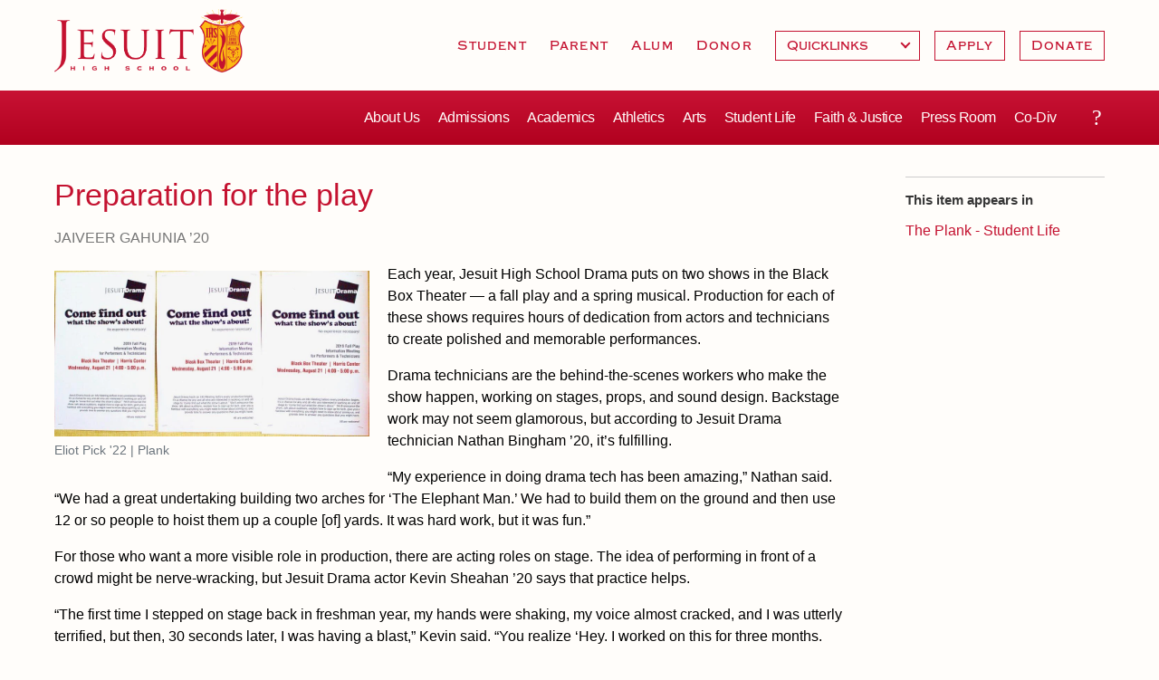

--- FILE ---
content_type: text/html; charset=utf-8
request_url: https://www.jesuithighschool.org/plank-student-life/preparation-play
body_size: 14570
content:
<!DOCTYPE html>
<!--                   .    .    .    .
                    .   .   .  .  . .  .
                  . . .  . . . . . . .
                .......... ..........
              ;::::::::: ;;;;;;;;;;
            ;;;;;;;;;; ;;;;;;;;;;
          ++++++++++ ++++++++++
        ++++++++++ ++++++++++
      ++++++++++ ++++++++++
    $$$$$$$$$$ $$$$$$$$$$
  ########## $$$$$$$$$$
  ########   $$$$$$$$
  ######     $$$$$$
  @@@@       $$$$
  @@         DD
  P          P

-->
<html lang="en" dir="ltr" prefix="og: http://ogp.me/ns#">
<head>
<meta http-equiv="Content-Type" content="text/html; charset=utf-8" />
  <meta charset="utf-8">
  <meta http-equiv="X-UA-Compatible" content="IE=edge">
  <meta name="viewport" content="width=device-width, initial-scale=1.0">

  <link rel="apple-touch-icon" sizes="180x180" href="/sites/default/themes/dtheme/icons/apple-touch-icon.png">
  <link rel="icon" type="image/png" sizes="32x32" href="/sites/default/themes/dtheme/icons/favicon-32x32.png">
  <link rel="icon" type="image/png" sizes="16x16" href="/sites/default/themes/dtheme/icons/favicon-16x16.png">
  <link rel="manifest" href="/sites/default/themes/dtheme/icons/site.webmanifest">
  <link rel="mask-icon" href="/sites/default/themes/dtheme/icons/safari-pinned-tab.svg" color="#5bbad5">
  <link rel="shortcut icon" href="/sites/default/themes/dtheme/icons/favicon.ico">
  <meta name="msapplication-TileColor" content="#da532c">
  <meta name="msapplication-TileImage" content="/sites/default/themes/dtheme/icons/mstile-144x144.png">
  <meta name="msapplication-config" content="/sites/default/themes/dtheme/icons/browserconfig.xml">
  <meta name="theme-color" content="#ffffff">

  <title>Preparation for the play - Jesuit High School</title>
  <link rel="shortcut icon" href="/sites/default/themes/dtheme/icons/favicon.ico">
  <script src="https://hcaptcha.com/1/api.js" async defer></script>
<meta name="twitter:title" content="Preparation for the play - Jesuit High School" />
<meta name="twitter:description" content="Each year, Jesuit High School Drama puts on two shows in the Black Box Theater — a fall play and a spring musical. ..." />
<meta name="twitter:image" content="https://www.jesuithighschool.org/sites/main/files/imagecache/medium/main-images/screen-shot-2019-08-29-at-12.35.41-pm1-900x474.jpg?1643011862" />
<meta name="twitter:card" content="summary_large_image" />
<meta property="og:site_name" content="Jesuit High School" />
<meta property="og:title" content="Preparation for the play - Jesuit High School" />
<meta property="og:description" content="Each year, Jesuit High School Drama puts on two shows in the Black Box Theater — a fall play and a spring musical. ..." />
<meta property="og:type" content="article" />
<meta property="og:image" content="https://www.jesuithighschool.org/sites/main/files/imagecache/medium/main-images/screen-shot-2019-08-29-at-12.35.41-pm1-900x474.jpg?1643011862" />
<meta property="og:url" content="https://www.jesuithighschool.org/plank-student-life/preparation-play" />
<link rel="canonical" href="https://www.jesuithighschool.org/plank-student-life/preparation-play" />
  <link type="text/css" rel="stylesheet" media="all" href="https://www.jesuithighschool.org/sites/main/files/css/css_2708963aa62e84d563ecccc6251e40ac.css" />
<link type="text/css" rel="stylesheet" media="print" href="https://www.jesuithighschool.org/sites/main/files/css/css_4a3208b4b932e263e93603b8a01ab85f.css" />
<link type="text/css" rel="stylesheet" media="all" href="/sites/default/files/theme/dtheme-direct.css?E" />
<!--[if IE]>
<link type="text/css" rel="stylesheet" media="all" href="/sites/all/themes/dmodel/ie.css?E" />
<![endif]-->
<!--[if IE]>
<link type="text/css" rel="stylesheet" media="all" href="/sites/all/themes/dmodel/ie.css?E" />
<![endif]-->
  <!-- Google Tag Manager -->
<script>(function(w,d,s,l,i){w[l]=w[l]||[];w[l].push({'gtm.start':
new Date().getTime(),event:'gtm.js'});var f=d.getElementsByTagName(s)[0],
j=d.createElement(s),dl=l!='dataLayer'?'&l='+l:'';j.async=true;j.src=
'https://www.googletagmanager.com/gtm.js?id='+i+dl;f.parentNode.insertBefore(j,f);
})(window,document,'script','dataLayer','GTM-TVBQKJJ');</script>
<!-- End Google Tag Manager -->    <link type="text/css" rel="stylesheet" media="all" href="/sites/default/themes/dtheme/dist/theme.min.css?E">
  <link type="text/css" rel="stylesheet" media="all" href="/sites/default/themes/dtheme/dtheme-direct.css?E">
</head>
<body class="node-17748 no-event-date t833 wt833 wt163 wt811 wt839 wt0 access-normal has-image pt has-1-nt not-front not-logged-in node-type-post one-sidebar sidebar-right page-plank-student-life-preparation-play section-plank-student-life dd-cache user-not-admin live launched pn17748 n section-node role-anonymous-user role-not-admin">
    <div class="accessibility sr-only sr-only-focusable">
    <a href="#content">Skip to main content</a>
    <a href="#navigation">Skip to site navigation</a>  </div>

  <div class="page">
    <header class="page-header headroom">
      <div class="attendance-phone">Attendance (916) 482-6060</div>
      <div class="header-top">
        <div class="header-top-inner">
          <div class="branding">
            <div class="logo">
              <a href="/" title="Back to home" rel="home"><img class="screen" src="/sites/default/themes/dtheme/img/logo.png" alt="Jesuit High School"></a>
            </div>
                          <h1 class="name">
                <a href="/" title="Back to home" rel="home">Jesuit High School</a>
              </h1>
                                      <div class="slogan">Sacramento</div>
                                  </div>
          <div class="toolbar mobile" role="presentation">
            <button class="menu-icon" role="button">Menu</button>
          </div>
        </div>
      </div>
      <div class="header-bottom">
        <div class="header-bottom-inner">
                    <div class="utilities">
            <div id="block-digitaldcore-search" class="block block-digitaldcore region-odd odd region-count-1 count-1  search-keywords  "><div class="block-inner">

    
   
  
  
  <div class="block-content content">
    <div id="dd-search" class="dd-search"><form action="/plank-student-life/preparation-play"  accept-charset="UTF-8" method="post" id="faceted-search-ui-form-1" class=" dd-search-clear">
<div><div class="dd-search-keywords"><div id="edit-keywords-wrapper" class="form-item type-textfield">
 <input type="text" maxlength="255" name="keywords" id="edit-keywords" size="20" value="" placeholder="Search" title="Search keywords" class="form-text apachesolr-autocomplete unprocessed" />
</div>
</div><input type="hidden" name="stage" id="edit-stage" value="results"  />
<input type="hidden" name="facet-key" id="edit-facet-key" value=""  />
<input type="hidden" name="facet-id" id="edit-facet-id" value=""  />
<input type="hidden" name="facet-sort" id="edit-facet-sort" value=""  />
<div class="dd-search-submit"><button class="dd-search-submit-button" type="submit" aria-label="Site Search"></button><div class="legacy-button"><input type="submit" name="op" id="edit-submit" value=""  class="form-submit" />
</div></div><div class="dd-search-more"><a href="/find/" class="faceted-search-more">More options</a></div><input type="hidden" name="form_build_id" id="form-i2a4V-HzMFCI-klU3dOyflYvktendIlsEhu5VdbdjA8" value="form-i2a4V-HzMFCI-klU3dOyflYvktendIlsEhu5VdbdjA8"  />
<input type="hidden" name="form_id" id="edit-faceted-search-ui-form-1" value="faceted_search_ui_form_1"  />
<input type="hidden" name="box_text" id="edit-box-text" value="Search"  />

</div></form>
</div>  </div>

</div></div> <!-- /block-inner, /block -->
<div id="block-views_blocks-term-block_1-7" class=" te-hide-readmore te-show-related-links  dd block block-views_blocks region-even even region-count-2 count-2 headerlinks views-block channel context-global "><div class="block-inner">

    
   
  
  
  <div class="block-content content">
    <div class="view view-term view-id-term view-display-id-block_1 view-dom-id-term-block-1-1">
    
  
  
      <div class="view-content">
        <div class="views-row views-row-1 views-row-odd views-row-first">
    <article id="node-1052-teaser" class="node node-teaser node-type-post node-1052 pt-show-social-block no-event-date t102 wt102 wt0 access-normal no-more pt102 has--nt">
    <div class="node-inner">
        <div class="node-upper-meta meta node-item">
      <div class='meta-inner'>
        <span class='meta-item post-type' data-plural='Header links'>Header link</span> <span class='last meta-item post-date'><time datetime="2011-07-14T14:04:00">July 14, 2011</time></span>           </div>
    </div>
            <h2 class="node-header node-item">
      <a href="/students" title="Student">
        <span class="title">Student</span>
              </a>
    </h2>
                            <div class='node-links node-item'>
      <ul class="links inline"><li class="link link-read-more first last"><span><a href="/students"><span class="read-more-text">Read more</span></a></span></li>
</ul>    </div>
      </div>
</article>
  </div>
  <div class="views-row views-row-2 views-row-even">
    <article id="node-1051-teaser" class="node node-teaser node-type-post node-1051 pt-show-social-block no-event-date t102 wt102 wt0 t177 wt177 wt915 wt164 wt0 access-normal no-more pt102 has-1-nt">
    <div class="node-inner">
        <div class="node-upper-meta meta node-item">
      <div class='meta-inner'>
        <span class='meta-item post-type' data-plural='Header links'>Header link</span> <span class='last meta-item post-date'><time datetime="2011-11-29T21:50:00">November 29, 2011</time></span>           </div>
    </div>
            <h2 class="node-header node-item">
      <a href="/parents" title="Parent">
        <span class="title">Parent</span>
              </a>
    </h2>
                            <div class='node-links node-item'>
      <ul class="links inline"><li class="link link-read-more first last"><span><a href="/parents"><span class="read-more-text">Read more</span></a></span></li>
</ul>    </div>
      </div>
</article>
  </div>
  <div class="views-row views-row-3 views-row-odd">
    <article id="node-1054-teaser" class="node node-teaser node-type-post node-1054 pt-show-social-block no-event-date t102 wt102 wt0 access-normal no-more pt102 has--nt">
    <div class="node-inner">
        <div class="node-upper-meta meta node-item">
      <div class='meta-inner'>
        <span class='meta-item post-type' data-plural='Header links'>Header link</span> <span class='last meta-item post-date'><time datetime="2011-07-14T14:12:00">July 14, 2011</time></span>           </div>
    </div>
            <h2 class="node-header node-item">
      <a href="/alumni" title="Alum">
        <span class="title">Alum</span>
              </a>
    </h2>
                            <div class='node-links node-item'>
      <ul class="links inline"><li class="link link-read-more first last"><span><a href="/alumni"><span class="read-more-text">Read more</span></a></span></li>
</ul>    </div>
      </div>
</article>
  </div>
  <div class="views-row views-row-4 views-row-even views-row-last">
    <article id="node-21573-teaser" class="node node-teaser node-type-post node-21573 pt-show-social-block no-event-date t102 wt102 wt0 access-normal no-more pt102 has--nt">
    <div class="node-inner">
        <div class="node-upper-meta meta node-item">
      <div class='meta-inner'>
        <span class='meta-item post-type' data-plural='Header links'>Header link</span> <span class='last meta-item post-date'><time datetime="2022-04-01T10:07:00">April 1, 2022</time></span>           </div>
    </div>
            <h2 class="node-header node-item">
      <a href="/giving" title="Donor">
        <span class="title">Donor</span>
              </a>
    </h2>
                            <div class='node-links node-item'>
      <ul class="links inline"><li class="link link-read-more first last"><span><a href="/giving"><span class="read-more-text">Read more</span></a></span></li>
</ul>    </div>
      </div>
</article>
  </div>
    </div>
  
  
  
  
  
  
</div>   </div>

</div></div> <!-- /block-inner, /block -->
<div id="block-views_blocks-term-block_1-16" class="block block-views_blocks region-odd odd region-count-3 count-3 headerlinks-dropdowns views-block channel context-global "><div class="block-inner">

    
   
  
  
  <div class="block-content content">
    <div class="view view-term view-id-term view-display-id-block_1 view-dom-id-term-block-1-1">
    
  
  
      <div class="view-content">
        <div class="views-row views-row-1 views-row-odd views-row-first views-row-last">
    <article id="node-16148-teaser" class="node node-teaser node-type-post node-16148 no-event-date t803 wt803 wt102 wt0 access-normal has-more pt803 has--nt">
    <div class="node-inner">
        <div class="node-upper-meta meta node-item">
      <div class='meta-inner'>
        <span class='meta-item post-type' data-plural='Dropdowns'>Dropdown</span> <span class='last meta-item post-date'><time datetime="2019-03-13T14:04:00">March 13, 2019</time></span>           </div>
    </div>
            <h2 class="node-header node-item">
      <a href="/dropdown/quicklinks" title="Quicklinks">
        <span class="title">Quicklinks</span>
              </a>
    </h2>
                            <div class='node-links node-item'>
      <ul class="links inline"><li class="link link-read-more first"><span><a href="/dropdown/quicklinks"><span class="read-more-text">Read more</span></a></span></li>
<li class="link link-related link-related-attendance- link-0"><span><a href="/attendance"><span class="link-text">Attendance </span></a></span></li>
<li class="link link-related link-related-daily-bell-schedule link-1"><span><a href="/pod/bell-schedule-collaborations-and-calendars"><span class="link-text">Daily Bell Schedule</span></a></span></li>
<li class="link link-related link-related-calendar-events link-2"><span><a href="/calendar"><span class="link-text">Calendar &amp; Events</span></a></span></li>
<li class="link link-related link-related-powerschool link-3"><span><a href="http://jhs.powerschool.com/"><span class="link-text">PowerSchool</span></a></span></li>
<li class="link link-related link-related-final-forms link-4"><span><a href="https://jesuiths-ca.finalforms.com/"><span class="link-text">Final Forms</span></a></span></li>
<li class="link link-related link-related-textbooks- link-5"><span><a href="/pod/2025-2026-textbook-list"><span class="link-text">Textbooks </span></a></span></li>
<li class="link link-related link-related-tuition link-6"><span><a href="/tuition"><span class="link-text">Tuition</span></a></span></li>
<li class="link link-related link-related-campus-store link-7"><span><a href="/shop-jesuit"><span class="link-text">Campus Store</span></a></span></li>
<li class="link link-related link-related-health-safety link-8"><span><a href="/health-and-safety-alerts"><span class="link-text">Health &amp; Safety</span></a></span></li>
<li class="link link-related link-related-guild-boosters link-9 last"><span><a href="/get-involved"><span class="link-text">Guild &amp; Boosters</span></a></span></li>
</ul>    </div>
      </div>
</article>
  </div>
    </div>
  
  
  
  
  
  
</div>   </div>

</div></div> <!-- /block-inner, /block -->
<div id="block-views_blocks-term-block_1-17" class="block block-views_blocks region-even even region-count-4 count-4 headerlinks-cta views-block channel context-global "><div class="block-inner">

    
   
  
  
  <div class="block-content content">
    <div class="view view-term view-id-term view-display-id-block_1 view-dom-id-term-block-1-1">
    
  
  
      <div class="view-content">
        <div class="views-row views-row-1 views-row-odd views-row-first">
    <article id="node-16146-teaser" class="node node-teaser node-type-post node-16146 no-event-date t802 wt802 wt102 wt0 access-normal no-more pt802 has--nt">
    <div class="node-inner">
        <div class="node-upper-meta meta node-item">
      <div class='meta-inner'>
        <span class='meta-item post-type' data-plural='Call to Actions'>Call to Action</span> <span class='last meta-item post-date'><time datetime="2019-03-13T14:02:00">March 13, 2019</time></span>           </div>
    </div>
            <h2 class="node-header node-item">
      <a href="/pod/apply-jesuit-here" title="Apply">
        <span class="title">Apply</span>
              </a>
    </h2>
                            <div class='node-links node-item'>
      <ul class="links inline"><li class="link link-read-more first last"><span><a href="/pod/apply-jesuit-here"><span class="read-more-text">Read more</span></a></span></li>
</ul>    </div>
      </div>
</article>
  </div>
  <div class="views-row views-row-2 views-row-even views-row-last">
    <article id="node-16147-teaser" class="node node-teaser node-type-post node-16147 no-event-date t802 wt802 wt102 wt0 access-normal no-more pt802 has--nt">
    <div class="node-inner">
        <div class="node-upper-meta meta node-item">
      <div class='meta-inner'>
        <span class='meta-item post-type' data-plural='Call to Actions'>Call to Action</span> <span class='last meta-item post-date'><time datetime="2019-03-13T14:03:00">March 13, 2019</time></span>           </div>
    </div>
            <h2 class="node-header node-item">
      <a href="https://jesuitdonatenow.givingfuel.com/jhs-donate" title="Donate">
        <span class="title">Donate</span>
              </a>
    </h2>
                            <div class='node-links node-item'>
      <ul class="links inline"><li class="link link-read-more first last"><span><a href="https://jesuitdonatenow.givingfuel.com/jhs-donate"><span class="read-more-text">Read more</span></a></span></li>
</ul>    </div>
      </div>
</article>
  </div>
    </div>
  
  
  
  
  
  
</div>   </div>

</div></div> <!-- /block-inner, /block -->
          </div>
                              <nav class="primary-navigation" id="navigation" role="navigation">
            <div id="block-nice_menus-3" class=" main-navigation  dd block block-nice_menus region-odd odd region-count-1 count-5"><div class="block-inner">

    
   
  
  
  <div class="block-content content">
    <ul class="nice-menu nice-menu-down" id="nice-menu-3"><li class="menu-5921 menuparent mt-75  first  odd  depth-1"><a href="/about-us" title="About Us" class=" menu-link depth-1 tid-75"><span class="menu-title">About Us</span></a><ul class="depth-2"><li class="menu-16162 mt-1011  first  odd  depth-2"><a href="/attendance" title="Attendance" class=" menu-link depth-2 tid-1011"><span class="menu-title">Attendance</span></a></li>
<li class="menu-16123 mt-969  even  depth-2"><a href="/mission-history-profile" title="Mission, History, Profile" class=" menu-link depth-2 tid-969"><span class="menu-title">Mission, History, Profile</span></a></li>
<li class="menu-8166 mt-116  odd  depth-2"><a href="/grad-grad" title="Grad at Grad " class=" menu-link depth-2 tid-116"><span class="menu-title">Grad at Grad</span></a></li>
<li class="menu-8165 mt-115  even  depth-2"><a href="/leadership" title="Leadership" class=" menu-link depth-2 tid-115"><span class="menu-title">Leadership</span></a></li>
<li class="menu-8231 mt-181  odd  depth-2"><a href="/job" title="Employment Opportunities" class=" menu-link depth-2 tid-181"><span class="menu-title">Employment Opportunities</span></a></li>
<li class="menu-4133 mt-53  even  depth-2"><a href="/contact-us" title="Contact Us" class=" menu-link depth-2 tid-53"><span class="menu-title">Contact Us &amp; Directory</span><span class="menu-description"><br class="accessible-break"/></span></a></li>
<li class="menu-15601 mt-889  odd  last  depth-2"><a href="/our-campus" title="Our Campus" class=" menu-link depth-2 tid-889"><span class="menu-title">Our Campus &amp; Map</span><span class="menu-description"><br class="accessible-break"/></span></a></li>
</ul>
</li>
<li class="menu-5923 menuparent mt-77  even  depth-1"><a href="/admissions" title="Admissions" class=" menu-link depth-1 tid-77"><span class="menu-title">Admissions</span></a><ul class="depth-2"><li class="menu-15916 mt-948  first  odd  depth-2"><a href="/how-apply-jesuit" title="How to Apply to Jesuit" class=" menu-link depth-2 tid-948"><span class="menu-title">How to Apply</span><span class="menu-description"><br class="accessible-break"/></span></a></li>
<li class="menu-14987 mt-697  even  depth-2"><a href="/admissions-timeline" title="Admissions Timeline" class=" menu-link depth-2 tid-697"><span class="menu-title">Timeline</span><span class="menu-description"><br class="accessible-break"/></span></a></li>
<li class="menu-8172 mt-122  odd  depth-2"><a href="/open-house" title="Open House" class=" menu-link depth-2 tid-122"><span class="menu-title">Open House</span></a></li>
<li class="menu-15414 mt-845  even  depth-2"><a href="/shadow-day-program" title="Shadow Day Program" class=" menu-link depth-2 tid-845"><span class="menu-title">Shadow Day Program</span></a></li>
<li class="menu-16119 mt-965  odd  depth-2"><a href="/tours" title="Tours" class=" menu-link depth-2 tid-965"><span class="menu-title">Tours</span></a></li>
<li class="menu-15084 mt-703  even  depth-2"><a href="/placement-tests" title="HSPT and Challenge Tests" class=" menu-link depth-2 tid-703"><span class="menu-title">Placement Tests</span><span class="menu-description"><br class="accessible-break"/>HSPT and Challenge Tests</span></a></li>
<li class="menu-16161 mt-1010  odd  depth-2"><a href="/tuition-and-financial-aid" title="Tuition and Financial Aid" class=" menu-link depth-2 tid-1010"><span class="menu-title">Tuition &amp; Financial Aid</span><span class="menu-description"><br class="accessible-break"/></span></a></li>
<li class="menu-15368 mt-798  even  depth-2"><a href="/welcome-class-2029" title="Welcome Class of 2029" class=" menu-link depth-2 tid-798"><span class="menu-title">Welcome Class of 2029</span></a></li>
<li class="menu-8472 mt-351  odd  last  depth-2"><a href="/contact-admissions" title="Contact Admissions" class=" menu-link depth-2 tid-351"><span class="menu-title">Contact Admissions</span></a></li>
</ul>
</li>
<li class="menu-8180 menuparent mt-130  odd  depth-1"><a href="/academics" title="Academics" class=" menu-link depth-1 tid-130"><span class="menu-title">Academics</span></a><ul class="depth-2"><li class="menu-15395 mt-825  first  odd  depth-2"><a href="/counseling" title="Counseling" class=" menu-link depth-2 tid-825"><span class="menu-title">Counseling</span></a></li>
<li class="menu-8459 mt-338  even  depth-2"><a href="/academic-support-center" title="Academic Support Center" class=" menu-link depth-2 tid-338"><span class="menu-title">Academic Support Center</span></a></li>
<li class="menu-15367 mt-797  odd  depth-2"><a href="/advanced-placement-ap-classes-capstone-program" title="Advanced Placement (AP) Classes &amp; Capstone Program" class=" menu-link depth-2 tid-797"><span class="menu-title">AP and Capstone Programs</span><span class="menu-description"><br class="accessible-break"/></span></a></li>
<li class="menu-16150 mt-998  even  depth-2"><a href="/steam-programs" title="STEAM+ Programs" class=" menu-link depth-2 tid-998"><span class="menu-title">STEAM+ Programs and Teams</span><span class="menu-description"><br class="accessible-break"/></span></a></li>
<li class="menu-15110 mt-728  odd  depth-2"><a href="/byod" title="Bring Your Own Device" class=" menu-link depth-2 tid-728"><span class="menu-title">Bring Your Own Device</span></a></li>
<li class="menu-8236 mt-186  even  depth-2"><a href="/courses-and-departments" title="Courses and Departments" class=" menu-link depth-2 tid-186"><span class="menu-title">Courses and Departments</span></a></li>
<li class="menu-8182 mt-132  odd  depth-2"><a href="/library" title="Library" class=" menu-link depth-2 tid-132"><span class="menu-title">Library</span></a></li>
<li class="menu-8191 mt-141  even  depth-2"><a href="/summer-jesuit" title="Summer at Jesuit" class=" menu-link depth-2 tid-141"><span class="menu-title">Summer at Jesuit</span></a></li>
<li class="menu-14988 mt-698  odd  last  depth-2"><a href="/transcripts-and-forms" title="Transcripts and Forms" class=" menu-link depth-2 tid-698"><span class="menu-title">Transcripts and Forms</span></a></li>
</ul>
</li>
<li class="menu-7996 menuparent mt-110  even  depth-1"><a href="/athletics" title="Athletics Department Page" class=" menu-link depth-1 tid-110"><span class="menu-title">Athletics</span><span class="menu-description"><br class="accessible-break"/>Athletics Department Page</span></a><ul class="depth-2"><li class="menu-16182 mt-1032  first  odd  depth-2"><a href="https://gojesuit.com/calendar" title="Athletics - Calendar" class=" menu-link depth-2 tid-1032"><span class="menu-title">Sports Calendar</span><span class="menu-description"><br class="accessible-break"/></span></a></li>
<li class="menu-8437 mt-317  even  depth-2"><a href="/team-pages" title="Team Pages" class=" menu-link depth-2 tid-317"><span class="menu-title">Team Pages</span></a></li>
<li class="menu-15655 mt-917  odd  depth-2"><a href="/performance-and-training" title="Performance and Training" class=" menu-link depth-2 tid-917"><span class="menu-title">Performance and Training</span></a></li>
<li class="menu-13009 mt-571  even  depth-2"><a href="/athletics-department-directory" title="Athletic Staff Directory" class=" menu-link depth-2 tid-571"><span class="menu-title">Coaches and Staff</span><span class="menu-description"><br class="accessible-break"/></span></a></li>
<li class="menu-15911 mt-943  odd  depth-2"><a href="/tournaments-and-events" title="Tournaments and Events" class=" menu-link depth-2 tid-943"><span class="menu-title">Tournaments and Events</span></a></li>
<li class="menu-16144 mt-991  even  last  depth-2"><a href="/athletic-champions" title="Athletic Champions" class=" menu-link depth-2 tid-991"><span class="menu-title">Home of Champions</span><span class="menu-description"><br class="accessible-break"/></span></a></li>
</ul>
</li>
<li class="menu-15095 menuparent mt-713  odd  depth-1"><a href="/arts" title="Arts" class=" menu-link depth-1 tid-713"><span class="menu-title">Arts</span></a><ul class="depth-2"><li class="menu-8298 mt-249  first  odd  depth-2"><a href="/drama" title="Drama" class=" menu-link depth-2 tid-249"><span class="menu-title">Drama</span></a></li>
<li class="menu-16179 mt-1029  even  depth-2"><a href="/performing-arts" title="Performing Arts" class=" menu-link depth-2 tid-1029"><span class="menu-title">Music</span><span class="menu-description"><br class="accessible-break"/></span></a></li>
<li class="menu-16178 mt-1028  odd  depth-2"><a href="/vpa-visual-arts" title="VPA - Visual Arts" class=" menu-link depth-2 tid-1028"><span class="menu-title">Visual Arts</span><span class="menu-description"><br class="accessible-break"/></span></a></li>
<li class="menu-16180 mt-1030  even  last  depth-2"><a href="/vpa-four-year-experience" title="VPA - Four Year Experience" class=" menu-link depth-2 tid-1030"><span class="menu-title">Four Year Experience</span><span class="menu-description"><br class="accessible-break"/></span></a></li>
</ul>
</li>
<li class="menu-15408 menuparent mt-839  even  depth-1"><a href="/student-activities-and-campus-life" title="Student Activities and Campus Life" class=" menu-link depth-1 tid-839"><span class="menu-title">Student Life</span><span class="menu-description"><br class="accessible-break"/></span></a><ul class="depth-2"><li class="menu-15679 mt-921  first  odd  depth-2"><a href="/calendar" title="School Calendar" class=" menu-link depth-2 tid-921"><span class="menu-title">Full School Calendar</span><span class="menu-description"><br class="accessible-break"/></span></a></li>
<li class="menu-16166 mt-1015  even  depth-2"><a href="/community-collaboration-calendars" title="Community &amp; Collaboration Calendars" class=" menu-link depth-2 tid-1015"><span class="menu-title">Community &amp; Collaboration</span><span class="menu-description"><br class="accessible-break"/></span></a></li>
<li class="menu-16139 mt-985  odd  depth-2"><a href="/student-activities" title="Student Activities" class=" menu-link depth-2 tid-985"><span class="menu-title">Student Activities</span></a></li>
<li class="menu-15653 mt-914  even  depth-2"><a href="/clubs" title="Clubs" class=" menu-link depth-2 tid-914"><span class="menu-title">Clubs</span></a></li>
<li class="menu-14828 mt-633  odd  depth-2"><a href="/marauder-cafe" title="Marauder Cafe" class=" menu-link depth-2 tid-633"><span class="menu-title">Marauder Cafe</span></a></li>
<li class="menu-15384 mt-811  even  depth-2"><a href="/student-publications" title="Student Publications" class=" menu-link depth-2 tid-811"><span class="menu-title">Student Publications</span></a></li>
<li class="menu-15785 mt-933  odd  last  depth-2"><a href="/graduation" title="Graduation" class=" menu-link depth-2 tid-933"><span class="menu-title">Graduation</span></a></li>
</ul>
</li>
<li class="menu-8463 menuparent mt-342  odd  depth-1"><a href="/faith-and-justice" title="Faith and Justice" class=" menu-link depth-1 tid-342"><span class="menu-title">Faith &amp; Justice</span><span class="menu-description"><br class="accessible-break"/></span></a><ul class="depth-2"><li class="menu-8200 mt-150  first  odd  depth-2"><a href="/ministry" title="Campus Ministry" class=" menu-link depth-2 tid-150"><span class="menu-title">Campus Ministry</span></a></li>
<li class="menu-15619 mt-902  even  depth-2"><a href="/service-and-justice" title="Service and Justice" class=" menu-link depth-2 tid-902"><span class="menu-title">Service &amp; Justice</span><span class="menu-description"><br class="accessible-break"/></span></a></li>
<li class="menu-16135 mt-981  odd  depth-2"><a href="/equity-and-inclusion" title="Equity and Inclusion" class=" menu-link depth-2 tid-981"><span class="menu-title">Equity &amp; Inclusion</span><span class="menu-description"><br class="accessible-break"/></span></a></li>
<li class="menu-15620 mt-903  even  depth-2"><a href="/theology" title="Theology" class=" menu-link depth-2 tid-903"><span class="menu-title">Theology</span></a></li>
<li class="menu-15409 mt-840  odd  depth-2"><a href="/adult-ignatian-formation" title="Adult Ignatian Formation" class=" menu-link depth-2 tid-840"><span class="menu-title">Adult Ignatian Formation</span></a></li>
<li class="menu-15369 mt-799  even  last  depth-2"><a href="/reflections-our-jesuits" title="Reflections from our Jesuits" class=" menu-link depth-2 tid-799"><span class="menu-title">Reflections from our Jesuits</span></a></li>
</ul>
</li>
<li class="menu-10299 menuparent mt-530  even  depth-1"><a href="/press-room" title="Press Room" class=" menu-link depth-1 tid-530"><span class="menu-title">Press Room</span></a><ul class="depth-2"><li class="menu-8563 mt-367  first  odd  depth-2"><a href="/news" title="News" class=" menu-link depth-2 tid-367"><span class="menu-title">News</span></a></li>
<li class="menu-16109 mt-955  even  depth-2"><a href="/weekly-updates" title="Weekly Updates" class=" menu-link depth-2 tid-955"><span class="menu-title">Weekly Updates</span></a></li>
<li class="menu-9354 mt-473  odd  depth-2"><a href="/videos" title="Videos" class=" menu-link depth-2 tid-473"><span class="menu-title">Videos</span></a></li>
<li class="menu-15381 mt-807  even  depth-2"><a href="/branding-tools-and-services" title="Branding Tools and Services" class=" menu-link depth-2 tid-807"><span class="menu-title">Branding Tools &amp; Services</span><span class="menu-description"><br class="accessible-break"/></span></a></li>
<li class="menu-14835 mt-639  odd  depth-2"><a href="/ads" title="Advertise with Jesuit" class=" menu-link depth-2 tid-639"><span class="menu-title">Advertise with Jesuit</span></a></li>
<li class="menu-16106 mt-951  even  depth-2"><a href="/health-and-safety-alerts" title="Health and Safety Alerts" class=" menu-link depth-2 tid-951"><span class="menu-title">Health and Safety Alerts</span></a></li>
<li class="menu-15818 mt-938  odd  last  depth-2"><a href="/jesuit-magazine" title="Jesuit Magazine" class=" menu-link depth-2 tid-938"><span class="menu-title">Magazine</span><span class="menu-description"><br class="accessible-break"/></span></a></li>
</ul>
</li>
<li class="menu-16184 mt-1034  odd  last  depth-1"><a href="/next" title="Co-divisional Transition" class=" menu-link depth-1 tid-1034"><span class="menu-title">Co-Div</span><span class="menu-description"><br class="accessible-break"/>Co-divisional Transition</span></a></li>
</ul>
  </div>

</div></div> <!-- /block-inner, /block -->
          </nav>
                    <div class="toolbar desktop" role="presentation">
            <button class="search-icon" role="button">Search</button>
          </div>
        </div>
      </div>
    </header>

    <span class="overlay"></span>

    <section class="page-main">
      
      <div class="page-center">
        
        <main class="page-content" id="content" role="main">
                                        
                    <div class="content">
            <article id="node-full" class="  no-2col-lists fif-lt fiw-40 toc-center  dd node node-type-post node-full node-17748 no-event-date t833 wt833 wt163 wt811 wt839 wt0 access-normal has-image pn pt has-1-nt">
    <div class="node-inner">
        <h1 class="node-header node-item">
      <span class="title">Preparation for the play</span>
          </h1>
        <div class="node-meta meta node-item">
      <div class='meta-inner'>
        <span class='meta-item post-type' data-plural='S'></span> <span class='meta-item post-date'><time datetime="2019-08-29T08:46:00">August 29, 2019</time></span>   <span class='last meta-item meta-profile meta-profile-link'><a href="/profile/jaiveer-gahunia-20">Jaiveer Gahunia ’20</a></span>         </div>
    </div>
            <div class="node-image node-item">
      <span class="field-image field-not-video field-image-preset-medium croppable  c1  c-1"><a href="/sites/main/files/imagecache/lightbox/main-images/screen-shot-2019-08-29-at-12.35.41-pm1-900x474.jpg" rel="lightbox[17748][Eliot Pick &amp;#039;22 | Plank]" aria-label="Three posters stapled to bulletin board inviting students to &quot;Come find out what the show&#039;s about!&quot;"><img src="/sites/main/files/imagecache/medium/main-images/screen-shot-2019-08-29-at-12.35.41-pm1-900x474.jpg?1643011862" alt="Three posters stapled to bulletin board inviting students to &quot;Come find out what the show&#039;s about!&quot;" title="Eliot Pick &#039;22 | Plank" loading="lazy"  width="900" height="474" /></a></span>    </div>
            <div class="node-content content node-item">
      <p>
  Each year, Jesuit High School Drama puts on two shows in the
  Black Box Theater — a fall play and a spring musical. Production
  for each of these shows requires hours of dedication from actors
  and technicians to create polished and memorable performances.
</p>
<p>
  Drama technicians are the behind-the-scenes workers who make the
  show happen, working on stages, props, and sound design.
  Backstage work may not seem glamorous, but according to Jesuit
  Drama technician Nathan Bingham ’20, it’s fulfilling.
</p>
<p>
  “My experience in doing drama tech has been amazing,” Nathan
  said. “We had a great undertaking building two arches for ‘The
  Elephant Man.’ We had to build them on the ground and then use 12
  or so people to hoist them up a couple [of] yards. It was hard
  work, but it was fun.”
</p>
<p>
  For those who want a more visible role in production, there are
  acting roles on stage. The idea of performing in front of a crowd
  might be nerve-wracking, but Jesuit Drama actor Kevin Sheahan ’20
  says that practice helps.
</p>
<p>
  “The first time I stepped on stage back in freshman year, my
  hands were shaking, my voice almost cracked, and I was utterly
  terrified, but then, 30 seconds later, I was having a blast,”
  Kevin said. “You realize ‘Hey. I worked on this for three months.
  These are my best friends. I’ve got this.’ I guess theater can
  sound lame at first, but I can honestly say through six shows I
  haven’t met a single person who didn’t enjoy it.”
</p>
<p>
  This fall’s play centers around the prosecution of Scott Warren,
  a volunteer who,&nbsp;according to The New York Times, provides
  humanitarian aid to migrants crossing the Sonoran Desert. Mr.
  Warren was charged with three felonies after being arrested Jan.
  2018. Court proceedings continue after jurors were unable to
  reach a verdict last June.
</p>
<p>
  Cast and crew will work with Drama Artistic Director Ed Trafton
  ’84 to explore the moral implications of Mr. Warren’s trial.
  Rehearsals start Sept. 14, and the play’s first performance will
  be Oct. 30.
</p>    </div>
              </div>
</article>
          </div>
          
                            </main>

                <aside class="page-right" role="complementary">
          <div class="page-sidebar inner">
            <div id="block-digitaldcore-node_nav_terms" class="block block-digitaldcore region-odd even region-count-1 count-6  left-nav appearing-nav  "><div class="block-inner">

    
   
  
      <h2 class="block-title"><span class="block-title-text">This item appears in</span></h2>
  
  <div class="block-content content">
    <div class="field-nav-terms-appears-in"><div id="nav-back"><a href="javascript:history.back();">Back</a></div><div class="small">This item appears in:</div><ul class="links"><li class="term-id-833 first last"><a href="/plank-student-life" rel="tag" title="">The Plank - Student Life</a></li>
</ul></div>  </div>

</div></div> <!-- /block-inner, /block -->
          </div>
        </aside>
              </div>

            <div class="page-bottom">
        <div class="inner">
          <div id="block-digitaldcore-node_referring" class=" ip-above fif-rt fiw-25  dd block block-digitaldcore region-odd odd region-count-1 count-7  channel referring-posts tagged-posts posts  "><div class="block-inner">

    
   
  
  
  <div class="block-content content">
    <div class="view view-related view-id-related view-display-id-default view-dom-id-1">
    
  
  
  
  
  
  
  
  
</div>   </div>

</div></div> <!-- /block-inner, /block -->
        </div>
      </div>
      
          </section>

    <span class="footprint"></span>

    <footer class="page-footer">
      <div class="inner layout">
                <div id="block-views_blocks-term-block_1-4" class=" ip-above  dd block block-views_blocks region-odd even region-count-1 count-8 footerlinks views-block channel context-global "><div class="block-inner">

    
   
  
  
  <div class="block-content content">
    <div class="view view-term view-id-term view-display-id-block_1 view-dom-id-term-block-1-1">
    
  
  
      <div class="view-content">
        <div class="views-row views-row-1 views-row-odd views-row-first">
    <article id="node-15806-teaser" class="node node-teaser node-type-post node-15806 pt-show-social-block no-event-date t56 wt56 wt0 access-normal no-more pt56 has--nt">
    <div class="node-inner">
        <div class="node-upper-meta meta node-item">
      <div class='meta-inner'>
        <span class='meta-item post-type' data-plural='Footer links'>Footer link</span> <span class='last meta-item post-date'><time datetime="2019-01-22T14:12:00">January 22, 2019</time></span>           </div>
    </div>
            <h2 class="node-header node-item">
      <a href="https://jesuitdonatenow.givingfuel.com/jhs-donate" title="DONATE">
        <span class="title">DONATE</span>
              </a>
    </h2>
            <div class="node-content content node-item">
      <p>
  <a href=
  "https://jesuitdonatenow.givingfuel.com/donate">https://jesuitdonatenow.givingfuel.com/donate</a>
</p>    </div>
                        <div class='node-links node-item'>
      <ul class="links inline"><li class="link link-read-more first last"><span><a href="https://jesuitdonatenow.givingfuel.com/jhs-donate"><span class="read-more-text">Read more</span></a></span></li>
</ul>    </div>
      </div>
</article>
  </div>
  <div class="views-row views-row-2 views-row-even">
    <article id="node-15808-teaser" class="node node-teaser node-type-post node-15808 pt-show-social-block no-event-date t56 wt56 wt0 access-normal no-more pt56 has--nt">
    <div class="node-inner">
        <div class="node-upper-meta meta node-item">
      <div class='meta-inner'>
        <span class='meta-item post-type' data-plural='Footer links'>Footer link</span> <span class='last meta-item post-date'><time datetime="2019-01-22T14:13:00">January 22, 2019</time></span>           </div>
    </div>
            <h2 class="node-header node-item">
      <a href="/good-neighbor" title="Good Neighbor Program">
        <span class="title">Good Neighbor Program</span>
              </a>
    </h2>
                            <div class='node-links node-item'>
      <ul class="links inline"><li class="link link-read-more first last"><span><a href="/good-neighbor"><span class="read-more-text">Read more</span></a></span></li>
</ul>    </div>
      </div>
</article>
  </div>
  <div class="views-row views-row-3 views-row-odd">
    <article id="node-15802-teaser" class="node node-teaser node-type-post node-15802 pt-show-social-block no-event-date t56 wt56 wt0 access-normal no-more pt56 has--nt">
    <div class="node-inner">
        <div class="node-upper-meta meta node-item">
      <div class='meta-inner'>
        <span class='meta-item post-type' data-plural='Footer links'>Footer link</span> <span class='last meta-item post-date'><time datetime="2019-01-22T14:10:00">January 22, 2019</time></span>           </div>
    </div>
            <h2 class="node-header node-item">
      <a href="/press-room" title="Press Room">
        <span class="title">Press Room</span>
              </a>
    </h2>
                            <div class='node-links node-item'>
      <ul class="links inline"><li class="link link-read-more first last"><span><a href="/press-room"><span class="read-more-text">Read more</span></a></span></li>
</ul>    </div>
      </div>
</article>
  </div>
  <div class="views-row views-row-4 views-row-even">
    <article id="node-15807-teaser" class="node node-teaser node-type-post node-15807 pt-show-social-block no-event-date t56 wt56 wt0 access-normal no-more pt56 has--nt">
    <div class="node-inner">
        <div class="node-upper-meta meta node-item">
      <div class='meta-inner'>
        <span class='meta-item post-type' data-plural='Footer links'>Footer link</span> <span class='last meta-item post-date'><time datetime="2019-01-22T14:12:00">January 22, 2019</time></span>           </div>
    </div>
            <h2 class="node-header node-item">
      <a href="/school-profile-0" title="School Profile">
        <span class="title">School Profile</span>
              </a>
    </h2>
                            <div class='node-links node-item'>
      <ul class="links inline"><li class="link link-read-more first last"><span><a href="/school-profile-0"><span class="read-more-text">Read more</span></a></span></li>
</ul>    </div>
      </div>
</article>
  </div>
  <div class="views-row views-row-5 views-row-odd">
    <article id="node-7340-teaser" class="node node-teaser node-type-post node-7340 pt-show-social-block no-event-date t56 wt56 wt0 access-normal no-more pt56 has--nt">
    <div class="node-inner">
        <div class="node-upper-meta meta node-item">
      <div class='meta-inner'>
        <span class='meta-item post-type' data-plural='Footer links'>Footer link</span> <span class='last meta-item post-date'><time datetime="2014-04-29T14:45:00">April 29, 2014</time></span>           </div>
    </div>
            <h2 class="node-header node-item">
      <a href="/job" title="Employment">
        <span class="title">Employment</span>
              </a>
    </h2>
                            <div class='node-links node-item'>
      <ul class="links inline"><li class="link link-read-more first last"><span><a href="/job"><span class="read-more-text">Read more</span></a></span></li>
</ul>    </div>
      </div>
</article>
  </div>
  <div class="views-row views-row-6 views-row-even">
    <article id="node-14178-teaser" class="node node-teaser node-type-post node-14178 pt-show-social-block no-event-date t56 wt56 wt0 access-normal no-more pt56 has--nt">
    <div class="node-inner">
        <div class="node-upper-meta meta node-item">
      <div class='meta-inner'>
        <span class='meta-item post-type' data-plural='Footer links'>Footer link</span> <span class='last meta-item post-date'><time datetime="2018-01-08T14:52:00">January 8, 2018</time></span>           </div>
    </div>
            <h2 class="node-header node-item">
      <a href="/post/code-conduct-employees-jesuit-high-school-ab500" title="Employee Code of Conduct">
        <span class="title">Employee Code of Conduct</span>
              </a>
    </h2>
                            <div class='node-links node-item'>
      <ul class="links inline"><li class="link link-read-more first last"><span><a href="/post/code-conduct-employees-jesuit-high-school-ab500"><span class="read-more-text">Read more</span></a></span></li>
</ul>    </div>
      </div>
</article>
  </div>
  <div class="views-row views-row-7 views-row-odd">
    <article id="node-15803-teaser" class="node node-teaser node-type-post node-15803 pt-show-social-block no-event-date t56 wt56 wt0 access-normal no-more pt56 has--nt">
    <div class="node-inner">
        <div class="node-upper-meta meta node-item">
      <div class='meta-inner'>
        <span class='meta-item post-type' data-plural='Footer links'>Footer link</span> <span class='last meta-item post-date'><time datetime="2019-01-22T14:10:00">January 22, 2019</time></span>           </div>
    </div>
            <h2 class="node-header node-item">
      <a href="/directory-name" title="Staff Directory">
        <span class="title">Staff Directory</span>
              </a>
    </h2>
                            <div class='node-links node-item'>
      <ul class="links inline"><li class="link link-read-more first last"><span><a href="/directory-name"><span class="read-more-text">Read more</span></a></span></li>
</ul>    </div>
      </div>
</article>
  </div>
  <div class="views-row views-row-8 views-row-even">
    <article id="node-658-teaser" class="node node-teaser node-type-post node-658 pt-show-social-block no-event-date t56 wt56 wt0 access-normal has-more pt56 has--nt">
    <div class="node-inner">
        <div class="node-upper-meta meta node-item">
      <div class='meta-inner'>
        <span class='meta-item post-type' data-plural='Footer links'>Footer link</span> <span class='last meta-item post-date'><time datetime="2011-01-01T04:11:00">January 1, 2011</time></span>           </div>
    </div>
            <h2 class="node-header node-item">
      <a href="/footer-link/log" title="Log in">
        <span class="title">Log in</span>
              </a>
    </h2>
            <div class="node-content content node-item">
      <p>Welcome to the Faculty and Staff Login page.</p>

<p><a href="https://sites.google.com/faculty.jhs.net/jhsintranet" style="text-decoration: none;" target="_blank"><img alt="Intranet" src="/sites/main/files/facultystaff.gif" />Faculty &amp; Staff Intranet Login</a></p>

<p>&nbsp;</p>

<p><a href="https://webmail.jhssac.org/" style="text-decoration: none;" target="_blank"><img alt="Email" src="/sites/main/files/email.jpg" />Faculty &amp; Staff Email Login</a></p>

<p>&nbsp;</p>    </div>
                        <div class='node-links node-item'>
      <ul class="links inline"><li class="link link-read-more first last"><span><a href="/footer-link/log"><span class="read-more-text">Read more</span></a></span></li>
</ul>    </div>
      </div>
</article>
  </div>
  <div class="views-row views-row-9 views-row-odd views-row-last">
    <article id="node-15801-teaser" class="node node-teaser node-type-post node-15801 pt-show-social-block no-event-date t56 wt56 wt0 access-normal no-more pt56 has--nt">
    <div class="node-inner">
        <div class="node-upper-meta meta node-item">
      <div class='meta-inner'>
        <span class='meta-item post-type' data-plural='Footer links'>Footer link</span> <span class='last meta-item post-date'><time datetime="2019-01-22T14:09:00">January 22, 2019</time></span>           </div>
    </div>
            <h2 class="node-header node-item">
      <a href="/calendar" title="Calendar">
        <span class="title">Calendar</span>
              </a>
    </h2>
                            <div class='node-links node-item'>
      <ul class="links inline"><li class="link link-read-more first last"><span><a href="/calendar"><span class="read-more-text">Read more</span></a></span></li>
</ul>    </div>
      </div>
</article>
  </div>
    </div>
  
  
  
  
  
  
</div>   </div>

</div></div> <!-- /block-inner, /block -->
<div id="block-views_blocks-term-block_1-15" class="block block-views_blocks region-even odd region-count-2 count-9 social-links views-block channel context-global "><div class="block-inner">

    
      <div class='block-prefix'><div class="footer-logo"><a href="/" title="Home"><img src="/sites/default/themes/dtheme/img/logo-white.svg" alt="Jesuit High School"></a></div></div>
   
  
  
  <div class="block-content content">
    <div class="view view-term view-id-term view-display-id-block_1 view-dom-id-term-block-1-1">
    
  
  
      <div class="view-content">
        <div class="views-row views-row-1 views-row-odd views-row-first">
    <article id="node-16144-teaser" class="node node-teaser node-type-post node-16144 no-event-date t801 wt801 wt0 access-normal no-more pt801 has--nt">
    <div class="node-inner">
        <div class="node-upper-meta meta node-item">
      <div class='meta-inner'>
        <span class='meta-item post-type' data-plural='Social Links'>Social Link</span> <span class='last meta-item post-date'><time datetime="2019-03-13T13:37:00">March 13, 2019</time></span>           </div>
    </div>
            <h2 class="node-header node-item">
      <a href="http://www.youtube.com/user/JesuitHighSacramento" title="Youtube">
        <span class="title">Youtube</span>
              </a>
    </h2>
                            <div class='node-links node-item'>
      <ul class="links inline"><li class="link link-read-more first last"><span><a href="http://www.youtube.com/user/JesuitHighSacramento"><span class="read-more-text">Read more</span></a></span></li>
</ul>    </div>
      </div>
</article>
  </div>
  <div class="views-row views-row-2 views-row-even">
    <article id="node-16143-teaser" class="node node-teaser node-type-post node-16143 no-event-date t801 wt801 wt0 access-normal no-more pt801 has--nt">
    <div class="node-inner">
        <div class="node-upper-meta meta node-item">
      <div class='meta-inner'>
        <span class='meta-item post-type' data-plural='Social Links'>Social Link</span> <span class='last meta-item post-date'><time datetime="2019-03-13T13:37:00">March 13, 2019</time></span>           </div>
    </div>
            <h2 class="node-header node-item">
      <a href="https://www.instagram.com/jesuithighsac" title="Instagram">
        <span class="title">Instagram</span>
              </a>
    </h2>
                            <div class='node-links node-item'>
      <ul class="links inline"><li class="link link-read-more first last"><span><a href="https://www.instagram.com/jesuithighsac"><span class="read-more-text">Read more</span></a></span></li>
</ul>    </div>
      </div>
</article>
  </div>
  <div class="views-row views-row-3 views-row-odd">
    <article id="node-16145-teaser" class="node node-teaser node-type-post node-16145 no-event-date t801 wt801 wt0 access-normal no-more pt801 has--nt">
    <div class="node-inner">
        <div class="node-upper-meta meta node-item">
      <div class='meta-inner'>
        <span class='meta-item post-type' data-plural='Social Links'>Social Link</span> <span class='last meta-item post-date'><time datetime="2019-03-13T13:37:00">March 13, 2019</time></span>           </div>
    </div>
            <h2 class="node-header node-item">
      <a href="https://twitter.com/JesuitHighSac" title="Twitter">
        <span class="title">Twitter</span>
              </a>
    </h2>
                            <div class='node-links node-item'>
      <ul class="links inline"><li class="link link-read-more first last"><span><a href="https://twitter.com/JesuitHighSac"><span class="read-more-text">Read more</span></a></span></li>
</ul>    </div>
      </div>
</article>
  </div>
  <div class="views-row views-row-4 views-row-even views-row-last">
    <article id="node-16142-teaser" class="node node-teaser node-type-post node-16142 no-event-date t801 wt801 wt0 access-normal no-more pt801 has--nt">
    <div class="node-inner">
        <div class="node-upper-meta meta node-item">
      <div class='meta-inner'>
        <span class='meta-item post-type' data-plural='Social Links'>Social Link</span> <span class='last meta-item post-date'><time datetime="2019-03-13T13:36:00">March 13, 2019</time></span>           </div>
    </div>
            <h2 class="node-header node-item">
      <a href="https://www.facebook.com/JesuitHighSac" title="Facebook">
        <span class="title">Facebook</span>
              </a>
    </h2>
                            <div class='node-links node-item'>
      <ul class="links inline"><li class="link link-read-more first last"><span><a href="https://www.facebook.com/JesuitHighSac"><span class="read-more-text">Read more</span></a></span></li>
</ul>    </div>
      </div>
</article>
  </div>
    </div>
  
  
  
  
  
  
</div>   </div>

</div></div> <!-- /block-inner, /block -->
        <div class="contact-pod">
          <div class="attendance-line">
            <span>Attendance Reporting: </span>
            <a href="/attendance">Absent, late, early dismissal</a>
          </div>
          <div class="school-line">
            <span>School Line:</span>
            <a href="tel:(916) 482-6060">(916) 482-6060</a>
            </div>
          <div class="address">
            <span>Our Location:</span>
            <a href="https://maps.google.com/?q=<4660 Fair Oaks Blvd., Sacramento, CA 95864>">4660 Fair Oaks Blvd., Sacramento, CA 95864</a>
            <div class= "campus-map"> 
              <a href="/campus-map" class="campus-map-link">Campus Map</a>
              </div>
            </div>
          <div class="address">
            <span>Mailing Address:</span>
            <a href="https://maps.google.com/?q=<1200 Jacob Lane, Carmichael, CA 95608>">1200 Jacob Lane, Carmichael, CA 95608</a>
            </div>
          </div>
        </div>
      </footer>
    </div>

  <div class="below-page">
        <div class="closure inner layout">
      <div id="block-dd_login-login" class="block block-dd_login region-odd even region-count-1 count-10"><div class="block-inner">

    
   
  
      <h2 class="block-title"><span class="block-title-text">Log in</span></h2>
  
  <div class="block-content content">
    <form action="/plank-student-life/preparation-play?destination=node%2F17748"  accept-charset="UTF-8" method="post" id="user-login-form">
<div><div id="edit-name-wrapper" class="form-item type-textfield">
 <label for="edit-name">E-mail or username: <span class="form-required" title="This field is required.">*</span></label>
 <input type="text" maxlength="60" name="name" id="edit-name" size="15" value="" tabindex="1" class="form-text required" />
</div>
<div id="edit-pass-wrapper" class="form-item type-password">
 <label for="edit-pass">Password: <span class="form-required" title="This field is required.">*</span></label>
 <input type="password" name="pass" id="edit-pass"  maxlength="60"  size="15"  tabindex="2" class="form-text required" />
</div>
<div id="edit-remember-me-wrapper" class="form-item type-checkbox">
 <label class="option" for="edit-remember-me"><input type="checkbox" name="remember_me" id="edit-remember-me" value="1"  checked="checked"  tabindex="3" class="form-checkbox" /> Remember me</label>
</div>
<input type="submit" name="op" id="edit-submit-1" value="Log in"  tabindex="4" class="form-submit" />
<div class="item-list"><ul><li class="first last"><a href="/user/password" title="Request new password via e-mail.">Request new password</a></li>
</ul></div><input type="hidden" name="form_build_id" id="form-i8Rn8uT-ZDr1Rw-CsTiR4Gk6Mf9uyXqonY4EpHKH_io" value="form-i8Rn8uT-ZDr1Rw-CsTiR4Gk6Mf9uyXqonY4EpHKH_io"  />
<input type="hidden" name="form_id" id="edit-user-login-block" value="user_login_block"  />

</div></form>
  </div>

</div></div> <!-- /block-inner, /block -->
<div id="block-digitaldcore-command_menu" class="block block-digitaldcore region-even odd region-count-2 count-11"><div class="block-inner">

    
   
  
      <h2 class="block-title"><span class="block-title-text">Commands</span></h2>
  
  <div class="block-content content">
    <ul class="menu"><li><a href="/help" class="menu-help-center">Support portal</a></li><li><a href="/user/login" class="menu-login">Log in</a></li></ul>  </div>

</div></div> <!-- /block-inner, /block -->
    </div>
        <div class="script">
      <script type="text/javascript" src="https://www.jesuithighschool.org/sites/main/files/js/js_ce5140db8b8d51799dabb81eb0943c9b.js"></script>
<script type="text/javascript">
<!--//--><![CDATA[//><!--
jQuery.extend(Drupal.settings, {"basePath":"\/","apachesolr_autocomplete":{"path":"\/apachesolr_autocomplete"},"googleanalytics":{"trackOutgoing":1,"trackMailto":1,"trackDownload":1,"trackDownloadExtensions":"7z|aac|arc|arj|asf|asx|avi|bin|csv|doc|exe|flv|gif|gz|gzip|hqx|jar|jpe?g|js|mp(2|3|4|e?g)|mov(ie)?|msi|msp|pdf|phps|png|ppt|qtm?|ra(m|r)?|sea|sit|tar|tgz|torrent|txt|wav|wma|wmv|wpd|xls|xml|z|zip"},"lightbox2":{"rtl":0,"file_path":"\/(\\w\\w\/)sites\/main\/files","default_image":"\/sites\/all\/modules\/lightbox2\/images\/brokenimage.jpg","border_size":10,"font_color":"000","box_color":"fff","top_position":"","overlay_opacity":"0.8","overlay_color":"000","disable_close_click":1,"resize_sequence":0,"resize_speed":400,"fade_in_speed":400,"slide_down_speed":600,"use_alt_layout":1,"disable_resize":0,"disable_zoom":0,"force_show_nav":0,"show_caption":1,"loop_items":1,"node_link_text":"View Image Details","node_link_target":0,"image_count":"Image !current of !total","video_count":"Video !current of !total","page_count":"Page !current of !total","lite_press_x_close":"press \u003ca href=\"#\" onclick=\"hideLightbox(); return FALSE;\"\u003e\u003ckbd\u003ex\u003c\/kbd\u003e\u003c\/a\u003e to close","download_link_text":"","enable_login":false,"enable_contact":false,"keys_close":"c x 27","keys_previous":"p 37","keys_next":"n 39","keys_zoom":"z","keys_play_pause":"32","display_image_size":"original","image_node_sizes":"()","trigger_lightbox_classes":"","trigger_lightbox_group_classes":"","trigger_slideshow_classes":"","trigger_lightframe_classes":"","trigger_lightframe_group_classes":"","custom_class_handler":0,"custom_trigger_classes":"","disable_for_gallery_lists":true,"disable_for_acidfree_gallery_lists":true,"enable_acidfree_videos":true,"slideshow_interval":5000,"slideshow_automatic_start":true,"slideshow_automatic_exit":true,"show_play_pause":true,"pause_on_next_click":false,"pause_on_previous_click":true,"loop_slides":false,"iframe_width":640,"iframe_height":385,"iframe_border":0,"enable_video":0},"baseUrl":"https:\/\/www.jesuithighschool.org","ddPoll":{"resultsURI":"\/sites\/all\/modules\/_dd\/dd_poll\/dd_poll_results.php"},"ddTwitterFeed":{"getTweetsURI":"\/dd_twitter_feed\/get_tweets"},"extlink":{"extTarget":"_blank","extClass":"ext","extSubdomains":1,"extExclude":"","extInclude":"","extAlert":0,"extAlertText":"This link will take you to an external web site. We are not responsible for their content.","mailtoClass":"mailto"},"CToolsUrlIsAjaxTrusted":{"\/plank-student-life\/preparation-play":true,"\/plank-student-life\/preparation-play?destination=node%2F17748":true},"jsInit":{"misc\/jquery.js":true,"misc\/jquery-extend-3.4.0.js":true,"misc\/jquery-html-prefilter-3.5.0-backport.js":true,"misc\/drupal.js":true,"sites\/all\/modules\/apachesolr_autocomplete\/apachesolr_autocomplete.js":true,"sites\/all\/modules\/apachesolr_autocomplete\/jquery-autocomplete\/jquery.autocomplete.js":true,"sites\/all\/modules\/google_analytics\/googleanalytics.js":true,"sites\/all\/modules\/_dd\/dd_classes\/dd_classes.js":true,"sites\/all\/modules\/_dd\/dd_classes\/plugins\/do_timeout\/dd_classes.do_timeout.js":true,"sites\/all\/modules\/_dd\/dd_classes\/plugins\/gallery\/dd_classes.gallery.js":true,"sites\/all\/modules\/_dd\/dd_create\/dd_create.js":true,"sites\/all\/modules\/_dd\/dd_embed\/dd_embed.js":true,"sites\/all\/modules\/_dd\/dd_login\/dd_login.js":true,"sites\/all\/modules\/_dd\/dd_poll\/dd_poll.js":true,"sites\/all\/modules\/_dd\/dd_sharethis\/dd_sharethis.js":true,"sites\/all\/modules\/_dd\/dd_sitewide_message_notification\/dd_sitewide_message_reset.js":true,"sites\/all\/modules\/_dd\/dd_twitter_feed\/dd_twitter_feed.js":true,"sites\/all\/modules\/extlink\/extlink.js":true,"sites\/all\/modules\/_dd\/digitaldcore\/digitaldcore.js":true,"sites\/all\/modules\/_dd\/digitaldcore\/modernizr.js":true,"sites\/all\/modules\/_dd\/digitaldcore\/browser-detect.js":true,"sites\/all\/modules\/_dd\/digitaldcore\/dd-search.js":true,"sites\/all\/modules\/jquery_ui\/jquery.ui\/ui\/minified\/ui.core.min.js":true,"sites\/all\/modules\/jquery_ui\/jquery.ui\/ui\/minified\/ui.dialog.min.js":true,"sites\/all\/modules\/_dd\/digitaldcore\/digitaldcore.monkey-patch.js":true,"sites\/all\/themes\/dmodel\/dmodel.js":true},"cssInit":{"node.css":true,"defaults.css":true,"system.css":true,"system-menus.css":true,"user.css":true,"apachesolr_autocomplete.css":true,"jquery.autocomplete.css":true,"content-module.css":true,"ctools.css":true,"date.css":true,"jquery-ui.css":true,"datepicker.css":true,"jquery.timeentry.css":true,"filefield.css":true,"lightbox_alt.css":true,"logintoboggan.css":true,"nice_menus.css":true,"nice_menus_default.css":true,"dd_classes.experimental.css":true,"dd_classes.do_timeout.css":true,"dd_classes.gallery.css":true,"dd_create.css":true,"compiled-classes.css":true,"dd_embed.css":true,"dd_login.css":true,"dd_poll.css":true,"dd_sharethis.css":true,"dd_twitter_feed.css":true,"dd_user_roles.css":true,"farbtastic.css":true,"calendar.css":true,"extlink.css":true,"fieldgroup.css":true,"views.css":true,"printlinks.css":true,"dtheme-direct.css":true,"html-elements.css":true,"tabs.css":true,"messages.css":true,"block-editing.css":true,"wireframes.css":true,"zen.css":true,"vertical_tabs.css":true,"dmodel-layout.css":true,"dmodel.css":true,"dd_social.css":true}});
//--><!]]>
</script>
            <script src="/sites/default/themes/dtheme/dist/theme.min.js?E" async></script>
    </div>
  </div>

  <script type="text/javascript" src="https://www.jesuithighschool.org/sites/main/files/js/js_e65b29de5b90c87851790083529e70e4.js"></script>
<script type="text/javascript">
<!--//--><![CDATA[//><!--
var _gaq = _gaq || [];_gaq.push(["_setAccount", "UA-9338518-1"]);_gaq.push(["_setDomainName", ".jesuithighschool.org"]);_gaq.push(["_trackPageview"]);(function() {var ga = document.createElement("script");ga.type = "text/javascript";ga.async = true;ga.src = ("https:" == document.location.protocol ? "https://ssl" : "http://www") + ".google-analytics.com/ga.js";var s = document.getElementsByTagName("script")[0];s.parentNode.insertBefore(ga, s);})();
//--><!]]>
</script>
  
</body>
</html>


--- FILE ---
content_type: text/css
request_url: https://www.jesuithighschool.org/sites/default/themes/dtheme/dist/theme.min.css?E
body_size: 33489
content:
@import url(https://cdn.icomoon.io/66770/DDTemplates/style-cf.css?g8dsw);
@import url(https://use.typekit.net/qdm1jaa.css);
@import url(https://i.icomoon.io/public/29f3715ec5/Jesuit2018/style.css);
@keyframes underline-to-primary{to{background-image:linear-gradient(90deg,#fdb915,#fdb915);background-size:100% 2px}}@keyframes underline-to-secondary{to{background-image:linear-gradient(90deg,#fdb915,#fdb915);background-size:100% 2px}}@keyframes bounce-scale{0%{transform:matrix(1,0,0,1,0,0)}2.1%{transform:matrix(1.223,0,0,1.329,0,0)}3.2%{transform:matrix(1.307,0,0,1.445,0,0)}4.1%{transform:matrix(1.361,0,0,1.511,0,0)}6.31%{transform:matrix(1.441,0,0,1.575,0,0)}8.21%{transform:matrix(1.46,0,0,1.536,0,0)}10.51%{transform:matrix(1.436,0,0,1.413,0,0)}11.41%{transform:matrix(1.416,0,0,1.351,0,0)}14.51%{transform:matrix(1.321,0,0,1.131,0,0)}14.71%{transform:matrix(1.314,0,0,1.118,0,0)}18.92%{transform:matrix(1.164,0,0,.902,0,0)}20.72%{transform:matrix(1.106,0,0,.857,0,0)}23.02%{transform:matrix(1.043,0,0,.838,0,0)}27.03%{transform:matrix(.968,0,0,.881,0,0)}27.23%{transform:matrix(.965,0,0,.885,0,0)}31.33%{transform:matrix(.934,0,0,.966,0,0)}33.23%{transform:matrix(.931,0,0,.998,0,0)}35.54%{transform:matrix(.935,0,0,1.027,0,0)}39.64%{transform:matrix(.953,0,0,1.046,0,0)}45.75%{transform:matrix(.984,0,0,1.022,0,0)}56.36%{transform:matrix(1.01,0,0,.987,0,0)}58.26%{transform:matrix(1.01,0,0,.988,0,0)}73.07%{transform:matrix(1.001,0,0,1.004,0,0)}83.28%{transform:matrix(.998,0,0,1,0,0)}89.69%{transform:matrix(.999,0,0,.999,0,0)}to{transform:matrix(1,0,0,1,0,0)}}html{-ms-overflow-style:scrollbar;-ms-text-size-adjust:100%;-webkit-font-smoothing:antialiased;-webkit-tap-highlight-color:rgba(0,0,0,0);-webkit-text-size-adjust:100%;font-family:sans-serif;font-size:10px;text-rendering:optimizeLegibility}@-ms-viewport{width:device-width}body,html{height:100%}body{background-color:#fffdfa;color:#000;font-family:Helvetica Neue,Arial,sans-serif;font-size:1rem;line-height:1.5;text-align:left;width:100%}@media (max-width:1199px){body{-webkit-text-size-adjust:none}}body.admin-menu,body.user-1{margin-top:0!important;padding-bottom:0}body.node-content{font-family:Helvetica Neue,Arial,sans-serif;font-size:1.6rem}body.menu-active{overflow:hidden}[tabindex="-1"]:focus{outline:0!important}.node-full .node-header,.overview .node-header,h1,h2,h3,h4,h5,h6{color:#363636;font-family:Helvetica Neue,Arial,sans-serif;font-weight:500;line-height:1.2;margin-bottom:1.6rem;margin-top:0}.node-content h1,.node-content h2,.node-content h3,.node-content h4,.node-content h5,.node-content h6{margin-top:1em}.node-full .node-header,.overview .node-header,h1,h2{color:#c41230}.node-full .node-header,.overview .node-header,h1{font-size:3.4rem}h2{font-size:2.8rem}h3{font-size:2.2rem}h3,h4{font-weight:700}h4{color:#c41230;font-size:1.9rem}h5{font-family:trajan-pro-3,serif}h5,h6{font-size:1.6rem;font-weight:700}p{margin-bottom:1.6rem;margin-top:0}hr{border:0;border-top:1px solid rgba(0,0,0,.1);box-sizing:content-box;height:0;margin-bottom:1rem;margin-top:1rem;overflow:visible}blockquote{background:transparent;border-bottom:1px solid;border-left:none;border-top:1px solid;color:#c41230;font-family:copperplate,serif;font-size:1.8rem;font-style:normal;letter-spacing:.08em;margin:2em 4em;max-width:600px;min-height:2rem;padding:.75em 0;position:relative}blockquote p:last-child{margin-bottom:0}blockquote footer{color:#c41230;display:block;font-size:80%;margin-bottom:2.4rem;text-align:right}blockquote footer:before{content:"\2014   \A0"}blockquote.left,blockquote.right{margin-bottom:1em;margin-top:.3em}strong{font-weight:500}img{border-style:none;height:auto;max-width:100%;vertical-align:middle}li,ul{margin:0;padding:0}a{-webkit-text-decoration-skip:objects;background-color:transparent;color:#c41230;text-decoration:none}a:hover{text-decoration:underline}a:not([href]):not([tabindex]),a:not([href]):not([tabindex]):focus,a:not([href]):not([tabindex]):hover{color:inherit;text-decoration:none}a:not([href]):not([tabindex]):focus{outline:0}figure{margin:0 0 1rem}svg{overflow:hidden;vertical-align:middle}caption{caption-side:bottom;color:#6c757d;padding-bottom:.75rem;padding-top:.75rem;text-align:left}button{border-radius:0}button:focus{outline:1px dotted;outline:5px auto -webkit-focus-ring-color}button,input,optgroup,select,textarea{font-family:inherit;font-size:inherit;line-height:inherit}button,input{overflow:visible}button,select{text-transform:none}::-webkit-file-upload-button{-webkit-appearance:button;font:inherit}[hidden]{display:none!important}code,kbd,pre,samp{font-family:SFMono-Regular,Menlo,Monaco,Consolas,Liberation Mono,Courier New,monospace}code{color:#e83e8c;font-size:87.5%;word-break:break-word}a>code{color:inherit}kbd{background-color:#c41230;border-radius:.3rem;color:#fff;padding:.2rem .4rem}kbd kbd{box-shadow:none;font-size:100%;font-weight:700;padding:0}pre{color:#212529;display:block;font-size:87.5%}pre code{color:inherit;font-size:inherit;word-break:normal}samp{font-size:1em}.block-dd_social .social:after,.dd-templates-font,.file a:before,.link a:before,.slick-arrow:before,.slideshow-icon:after,span.ext:after{-moz-osx-font-smoothing:grayscale;-webkit-font-smoothing:antialiased;font-family:dd-templates!important;font-style:normal;font-variant:normal;font-weight:400;line-height:1;speak:none;text-transform:none}.sr-only{border:0;clip:rect(0,0,0,0);height:1px;margin:-1px;overflow:hidden;padding:0;position:absolute;width:1px}.sr-only-focusable:active,.sr-only-focusable:focus{clip:auto;height:auto;margin:0;overflow:visible;position:static;width:auto}.clearfix:after,.clearfix:before,.node-full:after,.node-full:before,.overview:after,.overview:before{content:" ";display:table}.clearfix:after,.node-full:after,.overview:after{clear:both}.block{position:relative}.channel,.node,.subterm{float:none;width:auto}.block,.channel,.messages,.node,.subterm{font-family:Helvetica Neue,Arial,sans-serif}.above-page,.below-page,.page{font-size:14px;line-height:1.5}.node{font-size:1.6rem;overflow:hidden}.node-teaser{clear:both;margin-bottom:35px;padding-bottom:0}.node-teaser p:last-child{margin-bottom:0}.node-header{line-height:1.2;margin-bottom:1.6rem}.ttv-alt-4 .posts.col-3 .node-header{font-size:2.4rem}.node-header a{color:inherit!important}.node-header a:focus,.node-header a:hover{color:#c41230!important;text-decoration:none}.node-header a:focus .title,.node-header a:hover .title{text-decoration:underline}.overview .node-header{margin-bottom:0}.overview .node-content{margin-top:1em}.title{color:inherit}.subtitle{color:#000;font-family:Helvetica Neue,Arial,sans-serif;font-size:75%;line-height:1.2;margin-top:.75rem}.full-node .subtitle,.overview .subtitle{font-size:70%}.not-front .page-right .block{font-size:1.6rem;margin-bottom:20px}.not-front .page-right .block-title{border-top:1px solid #ccc;color:#363636;font-size:15px;font-weight:700;margin-bottom:10px;padding-top:16px}.node-image{margin-top:0}.field-image{margin-bottom:1em}.field-image a{text-decoration:none}.field-image img,.node-teaser .field-image img{margin:0}.node-image .field-image,.node-image .gallery{margin-top:.5em}.node-image .gallery .field-image{margin-top:0}.caption{color:#6c757d;font-size:1.4rem;line-height:1.5}body.msie .field-image.has-caption a{display:flex;flex-direction:column}body.msie .field-image.has-caption a img{flex-shrink:0}.node-meta{display:none}.node-full .node-meta{margin-bottom:1em}.meta-item,.meta-item a{color:#777}.meta .meta-item a:hover{text-decoration:underline}.meta .event-date{display:inherit}.node-content ol,.node-content ul{list-style-position:outside;margin:0 0 1.6rem 1em;overflow:visible;padding-left:20px}.node-content li{margin-bottom:0}span.ext{background:none;padding-left:.2em;padding-right:0}span.ext:after{content:"\E614";line-height:inherit;opacity:.5;vertical-align:middle}.node-content .field-image img,.node-content img{float:none;margin:0;max-width:100%}.video-play{background:none;background-color:rgba(0,0,0,.25)}.video-play:before{-moz-osx-font-smoothing:grayscale;-webkit-font-smoothing:antialiased;border:1px solid #fff;border-radius:50%;color:#fff;content:"\F04B";display:block;font-family:theme!important;font-size:24px;font-style:normal;font-variant:normal;font-weight:400;left:50%;line-height:1;margin-left:-27px;margin-top:-27px;padding:15px 12px 15px 18px;position:absolute;speak:none;text-align:center;text-transform:none;top:50%;transition:all .2s ease-in-out;width:24px}@media (min-width:1200px){.video-play:before{font-size:36px;margin-left:-48px;margin-top:-48px;padding:30px 27px 30px 33px;width:36px}}.field-video .video-lightframe{display:inline-block}@media (min-width:1200px){a.video-lightframe:hover .video-play{background-color:rgba(0,0,0,.25);opacity:1}a.video-lightframe:hover .video-play:before{background-color:#fdb915;border-color:#fdb915;color:#141311}}.node-contact-wrapper{margin:1em 0;width:100%}.node-contact .field-email{display:inline-block;max-width:100%;overflow:hidden;text-overflow:ellipsis;white-space:nowrap}.admin-content .views-field-field-image-fid img{max-width:none}form[action*="/tblock/order"] .views-field-field-image-fid a.imagecache{display:block;max-height:75px;max-width:75px;overflow:hidden}.add-term,.edit-term{z-index:1}.block-name{font-size:12px}.ui-dialog{font-size:1.6rem}table.sticky-header{background-color:#fffdfa;z-index:1}@media (min-width:1200px){table.sticky-header{margin-top:160px}.not-top table.sticky-header{margin-top:60px}}div.messages{bottom:0;left:0;margin-bottom:0;position:fixed;right:0;z-index:100}.admin-menu div.messages{bottom:30px}@media (max-width:1199px){#admin-menu{display:none}}.page-main{margin:0 auto;max-width:1920px}.layout{box-sizing:border-box;margin:0 auto;max-width:1366px;padding-left:30px;padding-right:30px}@media (min-width:640px){.layout{padding-left:60px;padding-right:60px}}@media (min-width:1200px){.layout{padding-left:60px;padding-right:60px}}#block-digitaldcore-comments,.node-full .node-contact-wrapper,.node-sidebar .node-contact-wrapper{float:inherit}.node-content table,.node-content tbody,.node-content td,.node-content th,.node-content thead,.node-content tr{border:0;margin:0;padding:0}.node-content table{background-color:#fffdfa;box-sizing:border-box;display:inline-block;margin:1em 0;max-width:100%;overflow:auto;padding:0 1px;width:auto!important}.node-content td,.node-content th{font-family:Helvetica Neue,Arial,sans-serif;text-align:left}.node-content th{background-color:#c41230;border-bottom:1px solid #fffdfa;border-left:1px solid #fffdfa;border-right:1px solid #fffdfa;color:#fff;font-family:trajan-pro-3,serif;font-size:16px;padding:16px 20px 14px;vertical-align:bottom}.node-content th:first-child{border-left:none}.node-content th:last-child{border-right-color:#c41230}.node-content th a{color:#c41230}.node-content td{padding:15px 20px}.node-content tbody tr{transition:all .2s ease-out}.node-content tbody tr th{vertical-align:top}.node-content tbody tr td{border:1px solid #c41230;position:relative;vertical-align:top}.node-content tbody tr:last-child th{border-bottom-color:#c41230}.node-upper-meta{border-top:1px solid #ccc;font-size:14px;line-height:1;margin-bottom:0;padding-top:35px}.node-teaser.has-meta .node-upper-meta .meta-inner{display:inline-block;margin-bottom:10px}.meta .meta-item{border-right-color:#969696;line-height:1.2;margin-bottom:5px;text-transform:uppercase}.meta .meta-item a{text-decoration:none}.node-webform button,.node-webform fieldset,.node-webform input,.node-webform legend,.node-webform option,.node-webform select,.node-webform textarea{font-family:Helvetica Neue,Arial,sans-serif;font-size:1.6rem}.node-webform label,.node-webform legend{color:#666}.node-webform .form-text{background:#fff;border:1px solid #ccc;border-radius:.5rem;color:#000;padding:.8rem 1rem}.node-webform .form-text,.node-webform .form-textarea{transition:border-color .15s ease-in-out,box-shadow .15s ease-in-out}.node-webform .form-text:-ms-input-placeholder,.node-webform .form-textarea:-ms-input-placeholder{color:#888}.node-webform .form-text::-ms-input-placeholder,.node-webform .form-textarea::-ms-input-placeholder{color:#888}.node-webform .form-text::placeholder,.node-webform .form-textarea::placeholder{color:#888}.node-webform .form-text:focus,.node-webform .form-textarea:focus{border-color:#c41230;box-shadow:inset 0 0 4px #c41230;outline:0}.node-webform .form-text:focus:-ms-input-placeholder,.node-webform .form-textarea:focus:-ms-input-placeholder{opacity:.5}.node-webform .form-text:focus::-ms-input-placeholder,.node-webform .form-textarea:focus::-ms-input-placeholder{opacity:.5}.node-webform .form-text:focus::placeholder,.node-webform .form-textarea:focus::placeholder{opacity:.5}.node-webform .form-textarea{border:1px solid #ccc;border-radius:.5rem;padding:1rem}.node-webform .form-select{background:#fff;border-color:#ccc;color:#000;height:3.6rem}.node-webform .grippie{display:none}.node-webform fieldset{border:1px solid #ccc!important;border-radius:.5rem;margin-top:0;min-width:100%;overflow:hidden}html.js .node-webform fieldset.collapsed{height:auto;padding-bottom:0}html.js .node-webform fieldset.collapsed legend{border-bottom:none;margin-bottom:0}.node-webform legend{-moz-user-select:none;-ms-user-select:none;-webkit-user-select:none;background-color:#eee;border-bottom:1px solid #ccc;float:left;margin:-1rem -2rem 1rem;padding:1rem 2rem;user-select:none;width:100%}html.js .node-webform fieldset.collapsed,html.js .node-webform fieldset.collapsible{margin-bottom:1em!important}html.js .node-webform fieldset.collapsed legend a,html.js .node-webform fieldset.collapsible legend a{background:none;padding-left:1em;position:relative}html.js .node-webform fieldset.collapsible legend a:before{border-left:5px solid transparent;border-right:5px solid transparent;border-top:5px solid #666;content:"";left:0;margin-top:-3px;position:absolute;top:50%;transition:transform .2s}html.js .node-webform fieldset.collapsed legend a:before{transform:rotate(-90deg)}html.js .node-webform fieldset.collapsible div.fieldset-wrapper{overflow:visible}.node-links ul.links.inline{display:block}.node-links ul.links li{clear:left;margin:0}.node-links ul.links .link:not(.link-read-more) a{display:flex;line-height:1.3;padding:5px 0}.node-links ul.links .link:not(.link-read-more) a:hover{text-decoration:none}.node-links ul.links .link:not(.link-read-more) a:hover .link-text{text-decoration:underline}.node-links ul.links .link:not(.link-read-more) span{align-items:center;display:flex}.link{display:none}.file a:before,.link a:before{-moz-osx-font-smoothing:grayscale;-webkit-font-smoothing:antialiased;display:inline-block;font-family:dd-templates!important;font-style:normal;font-variant:normal;font-weight:400;line-height:1;line-height:inherit;padding-right:.2em;speak:none;text-transform:none}.link-related:not(.link-read-more) a:before{content:"\E600"}.file.file-text-html a:before,.file.file-text-plain a:before{content:"\E601"}.file.file-text-css a:before{content:"\E602"}.file.file-application-xml a:before{content:"\E603"}.file.file-application-zip a:before{content:"\E611"}.file.file-application-pdf a:before{color:#f91916;content:"\E604"}.file.file-application-msword a:before{color:#2a5699;content:"\E605"}.file.file-application-vnd-ms-excel a:before{color:#227547;content:"\E606"}.file.file-application-vnd-ms-powerpoint a:before{color:#d14524;content:"\E607"}.file.file-application-vnd-openxmlformats-officedocument-spreadsheetml-sheet a:before{color:#227547;content:"\E606"}.file.file-application-vnd-openxmlformats-officedocument-wordprocessingml-document a:before{color:#2a5699;content:"\E605"}.file.file-application-vnd-openxmlformats-officedocument-presentationml-presentation a:before{color:#d14524;content:"\E607"}.file.file-application-x-msdos-program a:before{color:#000;content:"\E612"}.file.file-image-gif a:before,.file.file-image-jpeg a:before,.file.file-image-png a:before{content:"\E608"}.file.file-audio-mpeg a:before{content:"\E610"}.file.file-video-mpeg a:before,.file.file-video-mpg a:before,.file.file-video-quicktime a:before{content:"\E609"}span.file a{background-image:none!important;padding-left:0!important}.link-read-more{display:block}.link-read-more a{color:#c41230;display:block;font-family:copperplate,serif;font-size:1.5rem;font-weight:700;letter-spacing:.08em;margin-top:1em;text-transform:uppercase;transition:all .2s ease-in-out}.link-read-more a .read-more-text{display:inline-block;position:relative}.link-read-more a .read-more-text:after{background-color:#c41230;bottom:2px;content:"";height:1px;left:0;position:absolute;right:0;transition:all .2s ease-in-out}.link-read-more a:hover{color:#141311}.link-read-more a:hover .read-more-text:after{background-color:#141311}.all-dates-link{color:#c41230;position:relative;text-decoration:underline}.all-dates-link.meta-item{padding-right:30px}.all-dates-link:after{content:"+";font-size:1.5em;position:absolute;right:10px;top:0;transition:all .3s linear}.show-all-dates .all-dates-link:after{transform:rotate(45deg)}.all-dates{height:0;overflow:hidden}.show-all-dates .all-dates{height:auto}.all-dates .meta-item{border:0;display:block;margin:10px 0;padding:0}.accordion-wrapper{margin-bottom:1em}.accordion-item{border-bottom:1px solid #c41230;display:block;position:relative}.accordion-item:first-child{margin-top:10px}.accordion-heading.under-tab.active a,.accordion-heading.under-tab a{color:#c41230}h3.accordion-heading,h4.accordion-heading{border:none;clear:both;color:#c41230;display:block;font-family:copperplate,serif;font-size:1.8rem;font-weight:400;letter-spacing:.08em;line-height:1.3;margin:0;overflow:hidden;position:relative;text-decoration:none;z-index:2}h3.accordion-heading:after,h4.accordion-heading:after{-moz-osx-font-smoothing:grayscale;-webkit-font-smoothing:antialiased;color:#c41230;content:"\D8";cursor:pointer;display:block;font-family:theme!important;font-size:1.4rem;font-style:normal;font-variant:normal;font-weight:400;font-weight:700;height:66px;line-height:1;line-height:66px;overflow:hidden;position:absolute;right:0;speak:none;text-align:center;text-transform:none;top:0;transform:rotate(45deg);transition:transform .2s ease-out;width:50px}@media (min-width:1200px){h3.accordion-heading:after,h4.accordion-heading:after{right:-15px}}h3.accordion-heading.active:after,h4.accordion-heading.active:after{transform:rotate(0)}h3.accordion-heading a,h4.accordion-heading a{color:#c41230;cursor:pointer;display:block;padding:17px 50px 13px 0;text-decoration:none}h3.accordion-heading .link-text,h4.accordion-heading .link-text{display:block;margin-right:24px}.accordion-content{overflow:hidden;padding-bottom:25px}.accordion-content p:first-child{margin-top:0}.accordion-content p:last-child{margin-bottom:0}.field-image a.slideshow-btn{display:inline-block;position:relative}.field-image a.slideshow-btn .caption{display:none}.slideshow-icon{bottom:0;color:#fff;display:block;left:0;opacity:.7;position:absolute;right:0;top:0;transition:opacity .2s ease-out}.slideshow-icon:after{bottom:0;content:"\E901";font-size:48px;position:absolute;right:6%}.slideshow-icon:hover{opacity:.9}.node-content .photo-gallery,.photo-gallery .node-image,.photo-gallery .node-upper-image{opacity:0;transition:opacity .1s linear}.node-content .photo-gallery.ready,.photo-gallery .node-image.ready,.photo-gallery .node-upper-image.ready{opacity:1}.node-content .photo-gallery.slick-dotted,.photo-gallery .node-image.slick-dotted,.photo-gallery .node-upper-image.slick-dotted{margin-bottom:5rem}.photo-gallery .field-image{float:none!important;margin:0!important;max-width:none!important;position:relative}.photo-gallery .field-image .caption{background-color:rgba(0,0,0,.7);bottom:0;color:#fff;display:none;font-size:1.6rem;left:0;padding:20px;position:absolute;right:0}@media (min-width:640px){.photo-gallery .field-image .caption{display:block}}.photo-gallery .node-item .field-image{margin:0}.photo-gallery .slick-slider{margin-bottom:1em}.photo-gallery .node-image{margin-top:1em}.photo-gallery .slick-track{background-color:#17191a}.photo-gallery .slick-track:after,.photo-gallery .slick-track:before{display:none}.photo-gallery .slick-slide{align-items:center;background-color:#17191a;display:flex;justify-content:center}.photo-gallery .slick-slide a{display:block;max-width:100%;width:auto}.photo-gallery .slick-slide img{margin:0 auto}.photo-gallery .slick-dots{bottom:-35px;margin:0;padding:0}.photo-gallery .slick-dots li{margin:0;padding:0}.photo-gallery .slick-dots li button{padding:5px 3px}.photo-gallery .slick-dots li.slick-active button:before,.photo-gallery .slick-dots li button:before{background-color:#555}.photo-gallery .slick-arrow{opacity:0;transition:opacity .2s}.photo-gallery .slick-arrow:before{opacity:.5}.photo-gallery .slick-arrow:focus:before,.photo-gallery .slick-arrow:hover:before{opacity:.75}.photo-gallery.slick-slider:hover .slick-arrow,.photo-gallery .slick-slider:hover .slick-arrow{opacity:1}.item-list .pager{margin-top:20px}.item-list .pager li{display:inline-block;margin:0;padding:0}.pager li.pager-current,.pager li a{background-color:#c41230;border:1px solid #c41230;border-radius:4px;color:#fff;font-weight:400;margin:0 0 4px;padding:3px 10px;text-decoration:none;white-space:nowrap}.pager li a{background-color:#fffdfa;color:#c41230;display:block;transition:all .3s ease-out}.pager li a:hover{background-color:#c41230;color:#fff}div.dtabs{background-color:#fffdfa;padding:25px 0 5px;z-index:2}div.dtabs,div.tab{float:none;margin-bottom:-1px;position:relative}div.tab{background-color:transparent;border:1px solid #c41230;color:#c41230;display:inline-block;font-family:trajan-pro-3,serif;font-size:1.6rem;font-weight:700;line-height:1;margin-right:-1px;padding:6px 5px 4px;transition:all .3s ease-out;vertical-align:top}div.tab.active,div.tab:hover{background-color:#c41230;color:#fff}.lexicon-links{background-color:transparent;font-size:0;text-align:left}.lexicon-links a{background-color:transparent;border:1px solid #c41230;border-radius:4px;color:#c41230;display:inline-block;font-size:12px;margin:0 5px 5px 0;padding:8px 11px 5px;text-decoration:none;transition:all .3s ease-out}.lexicon-links a:hover{background-color:#4c5d6f;border-color:#4c5d6f;color:#fff}.lexicon-links .lexicon-alphabar-instructions{font-size:14px}.lexicon-list{margin-top:30px}.lexicon-list a[id*=letter_]{font-size:2em}.lexicon-list dl{margin-bottom:15px;padding-bottom:20px}.lexicon-list dt{background:#a8a8a8;color:#fff;font-weight:700;padding:5px 10px}.lexicon-list dd{border:1px solid #eee;border-top:none;margin:0;padding:1px 10px}#lightbox{position:fixed;top:40px!important}#lightbox2-overlay{bottom:0;height:100%!important;position:fixed;right:0;width:100%!important}#outerImageContainer{max-width:90%}#lightboxFrame{max-width:100%}#lightboxImage{height:auto!important}#imageDataContainer{max-width:90%}.col-1 .views-row{width:100%}.col-1,.col-2,.col-3,.col-4,.col-5,.col-6{clear:both}@media (min-width:640px){.col-1 .view-content,.col-2 .view-content,.col-3 .view-content,.col-4 .view-content,.col-5 .view-content,.col-6 .view-content{font-size:0}.col-1 .views-row,.col-2 .views-row,.col-3 .views-row,.col-4 .views-row,.col-5 .views-row,.col-6 .views-row{display:inline-block;vertical-align:top}.col-1 .js-tabs-show,.col-2 .js-tabs-show,.col-3 .js-tabs-show,.col-4 .js-tabs-show,.col-5 .js-tabs-show,.col-6 .js-tabs-show{display:inline-block!important}.col-1 .node,.col-2 .node,.col-3 .node,.col-4 .node,.col-5 .node,.col-6 .node{font-size:1.6rem}.col-2 .views-row,.col-3 .views-row,.col-4 .views-row,.col-5 .views-row,.col-6 .views-row{width:50%}}@media (min-width:1200px){.col-3 .views-row{width:33.33333333%}.col-4 .views-row{width:25%}.col-5 .views-row{width:20%}.col-6 .views-row{width:16.66666667%}}@media (min-width:640px){.gap-0 .node,.gap-0 .view-content{margin-left:0}.gap-10 .view-content{margin-left:-10px}.gap-10 .node{margin-left:10px}.gap-15 .view-content{margin-left:-15px}.gap-15 .node{margin-left:15px}.gap-20 .view-content{margin-left:-20px}.gap-20 .node{margin-left:20px}.gap-25 .view-content{margin-left:-25px}.gap-25 .node{margin-left:25px}.gap-30 .view-content{margin-left:-30px}.gap-30 .node{margin-left:30px}.gap-35 .view-content{margin-left:-35px}.gap-35 .node{margin-left:35px}.gap-40 .view-content{margin-left:-40px}.gap-40 .node{margin-left:40px}}@media (min-width:640px){.fiw-25 .node-item:not(.node-content) .field-image{max-width:25%!important}.fiw-30 .node-item:not(.node-content) .field-image{max-width:30%!important}.fiw-35 .node-item:not(.node-content) .field-image{max-width:35%!important}}@media (min-width:1200px){.fiw-40 .node-item:not(.node-content) .field-image{max-width:40%!important}.fiw-50 .node-item:not(.node-content) .field-image{max-width:50%!important}.fiw-60 .node-item:not(.node-content) .field-image{max-width:60%!important}.fiw-75 .node-item:not(.node-content) .field-image{max-width:75%!important}}.fiw-100 .node-item:not(.node-content) .field-image{max-width:100%!important}@media (min-width:1200px){.fif-lt .node-item:not(.node-content) .field-image{float:left;margin-left:0;margin-right:20px}}@media (min-width:1200px){.fif-rt .node-item:not(.node-content) .field-image{float:right;margin-left:20px;margin-right:0}}.fif-no .node-item:not(.node-content) .field-image{float:none!important;margin-left:0!important;margin-right:0!important}@media (min-width:640px){.fif-lt.fiw-25 .node-item:not(.node-content) .field-image,.fif-lt.fiw-30 .node-item:not(.node-content) .field-image,.fif-lt.fiw-35 .node-item:not(.node-content) .field-image{float:left;margin-left:0;margin-right:20px}}@media (min-width:1200px){.fif-lt.fiw-40 .node-item:not(.node-content) .field-image,.fif-lt.fiw-50 .node-item:not(.node-content) .field-image,.fif-lt.fiw-60 .node-item:not(.node-content) .field-image,.fif-lt.fiw-75 .node-item:not(.node-content) .field-image{float:left;margin-left:0;margin-right:20px}}@media (min-width:640px){.fif-rt.fiw-25 .node-item:not(.node-content) .field-image,.fif-rt.fiw-30 .node-item:not(.node-content) .field-image,.fif-rt.fiw-35 .node-item:not(.node-content) .field-image{float:right;margin-left:20px;margin-right:0}}@media (min-width:1200px){.fif-rt.fiw-40 .node-item:not(.node-content) .field-image,.fif-rt.fiw-50 .node-item:not(.node-content) .field-image,.fif-rt.fiw-60 .node-item:not(.node-content) .field-image,.fif-rt.fiw-75 .node-item:not(.node-content) .field-image{float:right;margin-left:20px;margin-right:0}}.above-page,.below-page,.page{box-sizing:border-box;clear:both;position:relative}.page{min-height:100%;padding-top:80px}@media (min-width:1200px){.page{padding-top:160px}.front .page,.has-banner .page{padding-top:100px}}.page-footer,.page-header,.page-main{box-sizing:border-box;clear:both;position:relative}.page-header{z-index:3}.page-main{z-index:2}.front .page-main{overflow:hidden}.page-footer{z-index:1}.page-bottom,.page-center,.page-top{box-sizing:border-box;position:relative}.page-top{z-index:3}.not-front .page-top .inner{box-sizing:border-box;margin:0 auto;max-width:1366px;padding-left:30px;padding-right:30px}@media (min-width:640px){.not-front .page-top .inner{padding-left:60px;padding-right:60px}}@media (min-width:1200px){.not-front .page-top .inner{padding-left:60px;padding-right:60px}}.page-center{z-index:2}.not-front .page-center{box-sizing:border-box;margin:0 auto;max-width:1366px;padding-left:30px;padding-right:30px}@media (min-width:640px){.not-front .page-center{padding-left:60px;padding-right:60px}}@media (min-width:1200px){.not-front .page-center{padding-left:60px;padding-right:60px}}.page-bottom{z-index:1}.not-front .page-bottom .inner{box-sizing:border-box;margin:0 auto;max-width:1366px;padding-left:30px;padding-right:30px}@media (min-width:640px){.not-front .page-bottom .inner{padding-left:60px;padding-right:60px}}@media (min-width:1200px){.not-front .page-bottom .inner{padding-left:60px;padding-right:60px}}@media (min-width:1200px){.not-front .page-center{display:flex;flex-flow:row nowrap}}.page-content,.page-left,.page-right{box-sizing:border-box;position:relative}.page-left{z-index:3}.page-content{z-index:2}.page-right{z-index:1}.front .page-right{box-sizing:border-box;margin:0 auto;max-width:1366px;padding-left:30px;padding-right:30px}@media (min-width:640px){.front .page-right{padding-left:60px;padding-right:60px}}@media (min-width:1200px){.front .page-right{padding-left:60px;padding-right:60px}}.page-content,.page-left,.page-right{width:100%}.not-front .page-content,.not-front .page-left,.not-front .page-right{margin-bottom:20px;margin-top:20px}@media (min-width:1200px){.not-front .page-content,.not-front .page-left,.not-front .page-right{margin-bottom:80px;margin-top:35px}}@media (min-width:1200px){.not-front .page-left{width:25%}.not-front .page-left .page-sidebar{margin-right:35px;margin-right:70px}}@media (min-width:1200px){.not-front.sidebar-left .page-content{width:75%}}@media (min-width:1200px){.not-front .page-right{width:25%}.not-front .page-right .page-sidebar{margin-left:35px;margin-left:70px}}@media (min-width:1200px){.not-front.sidebar-right .page-content{width:75%}}@media (min-width:1200px){.page-left .sticky.page-sidebar,.page-right .sticky.page-sidebar{position:-webkit-sticky;position:sticky;top:95px}}@media (min-width:1200px){.two-sidebars .page-content{width:50%}}.node-full{margin-bottom:35px}.node-full .node-meta{display:block;margin-top:5px}.section-find .page-content>div.tabs,.section-find h2.title,.section-search .page-content>div.tabs,.section-search h2.title{display:none}.section-find .faceted-search-numbering,.section-search .faceted-search-numbering{float:none;font-family:Helvetica Neue,Arial,sans-serif;font-size:16px;font-weight:700}.section-find .search-results,.section-search .search-results{font-family:Helvetica Neue,Arial,sans-serif;font-size:1.6rem}.section-find .search-results dd.search-result-node,.section-search .search-results dd.search-result-node{border:0;margin-bottom:35px;padding:0}.section-find .search-results dd.search-result-node>:last-child,.section-search .search-results dd.search-result-node>:last-child{margin-bottom:0}.section-find .search-results .title,.section-search .search-results .title{background:transparent;border:none;border-top:1px solid #ccc;font-size:24px;font-weight:700;line-height:1.2;margin-bottom:10px;padding:35px 0 0}.section-find .search-results .title a,.section-search .search-results .title a{color:#c41230;font-family:trajan-pro-3,serif;font-size:2.8rem;font-weight:400}.section-find .search-results .title a:hover,.section-search .search-results .title a:hover{text-decoration:underline}.section-find .search-results .field-image,.section-search .search-results .field-image{margin:0;max-width:15%!important;padding-left:20px}.section-find .search-results .field-image img,.section-search .search-results .field-image img{max-height:150px;width:auto}.section-find .search-results p,.section-search .search-results p{margin-bottom:10px}.section-find .search-results span.file a,.section-search .search-results span.file a{padding-left:0}.section-find .search-results .search-info,.section-search .search-results .search-info{font-size:1.6rem}#block-faceted_search_ui-1_keyword{border-bottom:none;margin-bottom:35px;padding-bottom:0}#edit-keys-wrapper label,body.section-search #search-form #edit-submit,body.section-search #search-form .form-text{font-family:Helvetica Neue,Arial,sans-serif;font-size:1.6rem;line-height:1.2}.subterm{margin-bottom:0}.subterm-content,.subterm-header{display:none}.subterm-overview .node{margin-bottom:35px;padding-bottom:0}.subterm-overview .node-links .link-read-more{display:block}.subterm-link{display:none}.modern-directory{font-family:Helvetica Neue,Arial,sans-serif}.modern-directory .view-filters{border-top:1px solid #ccc}.modern-directory .views-exposed-widgets{margin:1em 0}.modern-directory .views-exposed-widget{display:inline-block;float:none;padding:0;vertical-align:bottom}.modern-directory .views-exposed-widget label{display:block;font-size:21px;margin-bottom:10px}.modern-directory #edit-keys-wrapper{background:#f2f2f2;border:1px solid #ccc;box-sizing:border-box;height:31px;margin:0;padding:5px;width:200px}.modern-directory #edit-keys-wrapper input[type=text]{background:#f2f2f2;border:none;display:block;line-height:21px;margin:0;padding:0;width:100%}.modern-directory .views-submit-button .form-submit{margin-top:0}.modern-directory .attachment{margin:1em 0}.modern-directory .item-list ul{margin:0;padding:0}.modern-directory .item-list li{display:inline-block;list-style:none;margin:0;padding:0;vertical-align:top}.modern-directory .item-list li.pager-current{margin-bottom:4px;padding:3px 10px}.modern-directory .item-list a{background-color:#c41230;border-radius:4px;color:#fff;display:block;line-height:21px;margin-bottom:4px;padding:3px 9px;text-decoration:none;transition:background-color .3s ease-out}.modern-directory .item-list a:hover{background-color:#141311}.modern-directory .node{clear:both}.modern-directory .node-item{display:none}.modern-directory .node-contact,.modern-directory .node-header,.modern-directory .node-image,.modern-directory .node-upper-meta{display:block}.modern-directory .field-image{margin-bottom:20px;margin-top:0}.modern-directory .has-image .node-contact,.modern-directory .has-image .node-header{float:right;width:70%}@media (min-width:992px){.one-sidebar .modern-directory .has-image .node-contact,.one-sidebar .modern-directory .has-image .node-header{width:77%}}.modern-directory .has-image .node-image{float:left;max-width:25%!important}@media (min-width:992px){.one-sidebar .modern-directory .has-image .node-image{max-width:18%!important}}#admin-menu .admin-menu-icon>a{display:block}#admin-menu .admin-menu-icon>a img{display:none}#admin-menu .admin-menu-icon>a:before{background:url(/sites/all/themes/dtheme/favicon.ico) no-repeat 0 0 transparent;background-size:16px;content:"";display:block;height:16px;width:16px}.breadcrumb-nav{background:#eee;color:#aaa;font-size:12px;line-height:3em;padding:0 35px;position:relative}.breadcrumb-nav a{color:#000;text-decoration:none}.breadcrumb-nav a:hover{color:#c41230}.breadcrumb-nav .active{color:#141311}.breadcrumb{padding-bottom:0}.pods .view-content{display:flex;flex-wrap:wrap;margin-left:-28px}.pods .views-row{box-sizing:border-box;margin-bottom:28px;width:100%}.pods .node{background-color:#fffdfa;border:1px solid #c41230;color:#c41230;height:100%;margin-bottom:0;margin-left:28px;transition:all .2s ease-in-out}.pods .node-inner{padding:20px}.pods .node-item{display:none}.pods .node-header,.pods .node-links,.pods .node-upper-image,.pods .node-webform{display:block}.pods .node-upper-image .field-image{margin-bottom:25px}.pods .node-upper-image .caption{transition:all .2s ease-in-out}.pods .node-header{color:inherit;font-size:18px;margin:0}.pods .title{font-family:trajan-pro-3,serif;font-size:1.5rem;font-weight:700;line-height:1.5}.pods .subtitle{color:inherit;font-family:Helvetica Neue,Arial,sans-serif;font-size:1.5rem;line-height:1.4;margin-top:10px}.pods label{color:#fff}.pods ul.links li{display:none}.pods ul.links .link-read-more{display:block}.pods .link-read-more a{background-color:transparent;bottom:0;left:0;position:absolute;right:0;top:0;transition:border .2s ease-out;z-index:2}.pods .link-read-more a:after,.pods .link-read-more a:before,.pods .link-read-more a span,.pods .link-read-more span.ext{display:none}.pods .node-webform{position:relative;z-index:3}.pods .node-webform .form-submit,.pods .node-webform fieldset,.pods .node-webform input[type=text]{width:100%}.pods .node-webform label{display:none}.pods .node-webform .type-textfield{margin-bottom:8px}.pods .node-webform input.form-text{background-color:#fffdfa;border:1px solid #c41230;border-radius:0;font-size:1.6rem;line-height:2.2rem;padding:12px 15px}.pods .node-webform input.form-text:-ms-input-placeholder{font-size:1.6rem}.pods .node-webform input.form-text::-ms-input-placeholder{font-size:1.6rem}.pods .node-webform input.form-text::placeholder{font-size:1.6rem}.pods .node-webform #edit-actions{position:relative}.pods .node-webform #edit-actions:before{border:1px solid hsla(0,0%,100%,.39);bottom:5px;content:"";left:5px;pointer-events:none;position:absolute!important;right:5px;top:5px;z-index:1}.pods .node-webform input.form-submit{background-color:#141311;background-image:none;border:none;border-radius:0;box-sizing:border-box;color:#fffdfa;font-family:copperplate,serif;font-size:16px;letter-spacing:.08em;padding:15px;text-shadow:none;transition:all .2s ease-in-out;width:100%}.pods .node:hover{background-color:#c41230;color:#fffdfa}.pods .node:hover .node-upper-image .caption{color:#fff}.pods .node:hover .node-webform input.form-text{border-color:#fffdfa}.pods .node:hover #edit-actions:hover:before{border:1px solid rgba(0,0,0,.39)}.pods .node:hover #edit-actions:hover input.form-submit{background-color:#fffdfa;color:#141311}.pods .node:hover .link-read-more a{background-color:transparent}@media (min-width:500px){.pods .views-row{flex:0 0 50%}}@media (min-width:768px){.pods .views-row{flex:0 0 33.33333333%}}@media (min-width:1200px){.pods.pods-right .view-content{display:block}.pods.pods-right .views-row{width:100%}.pods.pods-below{border-top:1px solid #ccc;margin-top:35px;padding-top:70px}}.overview .node-upper-meta{display:none}.overview .has-meta .node-upper-meta{display:block}.overview .node-header a{cursor:default}.overview .caption{display:block}.appearing-nav{font-size:1.6rem}.appearing-nav #nav-back,.appearing-nav .small{display:none}.appearing-nav ul.links li{margin-left:0;margin-right:0}.appearing-nav ul.links .first a{border-top:none}.appearing-nav ul.links li a{border-bottom:none;line-height:1.2;margin:0;padding:5px 0}.block-dd_social{margin-bottom:35px}.block-dd_social .block-title{margin-bottom:10px}.block-dd_social ul{font-size:0;padding:0}.block-dd_social .item-list ul li,.block-dd_social ul{list-style:none;margin:0}.block-dd_social li{display:inline-block}.block-dd_social span.ext{display:none}.block-dd_social .social{background-color:#ccc;border-radius:100%;display:block;height:32px;line-height:32px;margin-right:5px;text-align:center;text-decoration:none;transition:background-color .3s ease-out;width:32px}.block-dd_social .social:after{color:#fff;display:inline-block;font-size:14px;vertical-align:middle}.block-dd_social a.social-facebook:after{content:"\E700"}.block-dd_social a.social-facebook:active,.block-dd_social a.social-facebook:hover{background-color:#3c5a9b}.block-dd_social a.social-google:after{content:"\E703"}.block-dd_social a.social-google:active,.block-dd_social a.social-google:hover{background-color:#db4c3f}.block-dd_social a.social-linkedin:after{content:"\E702"}.block-dd_social a.social-linkedin:active,.block-dd_social a.social-linkedin:hover{background-color:#1879b3}.block-dd_social a.social-twitter:after{content:"\E701"}.block-dd_social a.social-twitter:active,.block-dd_social a.social-twitter:hover{background-color:#30aade}.node-fields .node-image,.node-fields .node-upper-meta{display:none}.node-fields .link-file,.node-fields .link-related,.node-fields .link-twitter{border:none;padding-bottom:0}.node-fields .node-contact{border:none;margin:0;padding:0}.node-fields .node-contact-wrapper{background-color:transparent;margin:0;padding:0}.node-fields .node-links{clear:both;margin-bottom:30px}.node-fields .node-links.placeholder-block{display:none}.contact-posts .views-row{padding-top:1em}.contact-posts .views-row:not(:first-child){border-top:1px solid #ccc}.contact-posts .node-item{display:none}.contact-posts .node-contact,.contact-posts .node-header{display:block}.contact-posts .title{font-size:18px;line-height:1.3}.contact-posts .subtitle{font-size:14px;line-height:1.3}.profile-posts{margin-bottom:35px}.profile-posts .node-item{display:none}.profile-posts .node-contact,.profile-posts .node-header,.profile-posts .node-links,.profile-posts .node-upper-meta{display:block}.profile-posts .views-row:first-child .node-upper-meta{border-top:0}.profile-posts .node-upper-meta{margin-bottom:.5em;padding-top:.5em}.profile-posts .node-header{font-size:1.286em;line-height:1.333}.profile-posts .node-header .subtitle{font-size:.778em}.node-content .image.circle img{border-radius:100%}.node-content .image.center,.node-content .image.center img{margin:0 auto}@media (min-width:640px){.node-content .image.right{float:right;margin-bottom:1em;margin-left:1em;margin-right:0;max-width:35%!important}.node-content .image.left{float:left;margin-bottom:1em;margin-left:0;margin-right:1em;max-width:35%!important}}@media (min-width:1200px){.node-content .image.left,.node-content .image.right{max-width:50%!important}}@media (min-width:640px){.node-content .image.w25{max-width:25%!important}.node-content .image.w30{max-width:30%!important}.node-content .image.w35,.node-content .image.w40,.node-content .image.w45,.node-content .image.w50{max-width:35%!important}}@media (min-width:1200px){.node-content .image.w40{max-width:40%!important}.node-content .image.w45{max-width:45%!important}.node-content .image.w50{max-width:50%!important}.node-content .image.w55{max-width:55%!important}.node-content .image.w60{max-width:60%!important}.node-content .image.w65{max-width:65%!important}.node-content .image.w70{max-width:70%!important}.node-content .image.w75{max-width:75%!important}.node-content .image.w80{max-width:80%!important}.node-content .image.w85{max-width:85%!important}.node-content .image.w90{max-width:90%!important}.node-content .image.w95{max-width:95%!important}.node-content .image.w100{max-width:100%!important}}@media (min-width:640px){.node-content .has-caption.caption-left:after,.node-content .has-caption.caption-left:before,.node-content .has-caption.caption-right:after,.node-content .has-caption.caption-right:before{content:" ";display:table}.node-content .has-caption.caption-left:after,.node-content .has-caption.caption-right:after{clear:both}.node-content .has-caption.caption-left a,.node-content .has-caption.caption-right a{display:block;table-layout:inherit;width:100%}.node-content .has-caption.caption-left img,.node-content .has-caption.caption-right img{max-width:76%!important}.node-content .has-caption.caption-left .caption,.node-content .has-caption.caption-right .caption{border-top:1px solid #ccc;caption-side:inherit;display:inline-block;margin-top:0;padding-top:10px;width:21%}.node-content .has-caption.caption-left img{float:right}.node-content .has-caption.caption-left .caption{margin-left:0;margin-right:3%;text-align:right}.node-content .has-caption.caption-right img{float:left}.node-content .has-caption.caption-right .caption{margin-left:3%;margin-right:0;text-align:left}}.align-left{text-align:left}.align-center{text-align:center}.align-right{text-align:right}.four-columns,.three-columns,.two-columns{clear:both}@media (min-width:640px){.four-columns,.three-columns,.two-columns{display:flex;flex-wrap:wrap;margin-left:-10px;margin-right:-10px;position:relative}.four-columns>*,.three-columns>*,.two-columns>*{box-sizing:border-box;padding-left:10px;padding-right:10px}.two-columns>*{flex:1 0 50%}.three-columns>*{flex:1 0 33.33333333%}.four-columns>*{flex:1 0 25%}.four-columns.lines,.three-columns.lines,.two-columns.lines{margin-left:-20px;margin-right:-20px}.four-columns.lines>*,.three-columns.lines>*,.two-columns.lines>*{padding-left:21px;padding-right:19px}.four-columns.lines>:not(:first-child),.three-columns.lines>:not(:first-child),.two-columns.lines>:not(:first-child){border-left:1px solid #ccc}}@media (min-width:640px){blockquote.left,blockquote.right{width:25%}blockquote.left{float:left;margin-left:0;margin-right:30px}blockquote.right{float:right;margin-left:30px;margin-right:0}}.node-content table.no-stripes tbody td{padding:6px 0}.node-content table.no-stripes tbody tr.even,.node-content table.no-stripes tbody tr.odd,.node-content table.no-stripes tbody tr:nth-child(2n),.node-content table.no-stripes tbody tr:nth-child(odd){background-color:transparent}.node-content table.key-value-data tbody td:first-child{text-align:left}.node-content table.key-value-data tbody td:last-child{text-align:right}.slick-slider{-moz-user-select:none;-ms-user-select:none;-webkit-tap-highlight-color:transparent;-webkit-touch-callout:none;-webkit-user-select:none;box-sizing:border-box;touch-action:pan-y;user-select:none}.slick-list,.slick-slider{display:block;position:relative}.slick-list{margin:0;overflow:hidden;padding:0}.slick-list:focus{outline:none}.slick-list.dragging{cursor:pointer;cursor:hand}.slick-slider .slick-list{transform:translateZ(0)}.slick-track{display:flex;left:0;line-height:0;margin:0 auto;position:relative;top:0;z-index:1}.slick-track:after,.slick-track:before{content:"";display:table}.slick-track:after{clear:both}.slick-loading .slick-track{visibility:hidden}.slick-slider .slick-track{transform:translateZ(0)}.slick-slide{min-height:1px}.slick-slide img{display:block}.slick-slide.slick-loading img{display:none}.slick-slide.dragging img{pointer-events:none}.slick-loading .slick-slide{visibility:hidden}.slick-vertical .slick-slide{border:1px solid transparent;display:block;height:auto}.slick-slide:focus{outline:none}.slick-slide.slick-current{z-index:100}.slick-dots{bottom:10px;display:block;list-style:none;margin:0;padding:0;position:absolute;text-align:center;width:100%;z-index:2}.slick-dots li{display:inline-block;position:relative}.slick-dots li button{background:transparent;border:0;color:transparent;cursor:pointer;display:block;font-size:0;line-height:0;outline:none;padding:5px 3px}.slick-dots li button:focus,.slick-dots li button:hover{outline:none}.slick-dots li button:focus:before,.slick-dots li button:hover:before{opacity:1;transform:scale(1.25)}.slick-dots li button:before{background-color:#fff;border-radius:100%;content:"";display:block;height:12px;opacity:.25;transition:transform .1s;width:12px}.slick-dots li.slick-active button:before{background-color:#fff;opacity:.75}.slick-arrow{background:transparent;border:none;bottom:0;color:transparent;cursor:pointer;display:block;font-size:0;line-height:0;outline:none;padding:0;position:absolute;top:0;width:10%;z-index:3}.slick-arrow:before{color:#fff;display:block;font-size:32px;line-height:1;margin-top:-16px;opacity:.75;position:absolute;top:50%;transition:opacity .2s;width:64px}.slick-arrow:focus,.slick-arrow:hover{background:transparent;color:transparent;outline:none}.slick-arrow:focus:before,.slick-arrow:hover:before{opacity:1}.slick-arrow.slick-disabled:before{opacity:.25}.slick-arrow.slick-prev{left:0}.slick-arrow.slick-prev:before{content:"\E300";left:0}.slick-arrow.slick-next{right:0}.slick-arrow.slick-next:before{content:"\E301";right:0}.slick-btn{border:none;bottom:0;cursor:pointer;display:block;font-size:0;line-height:0;opacity:0;padding:20px;position:absolute;right:0;transition:all .2s ease-in-out;white-space:nowrap;z-index:4}.slick-btn,.slick-btn:focus,.slick-btn:hover{background:transparent;color:transparent;outline:none}.slick-btn.slick-play:before{border-bottom:10px solid transparent;border-left:16px solid #fff;border-top:10px solid transparent;content:"";display:block}.slick-btn.slick-pause:after,.slick-btn.slick-pause:before{background-color:#fff;content:"";display:inline-block;height:20px;vertical-align:top;width:6px}.slick-btn.slick-pause:before{margin-right:2px}.slick-btn.slick-pause:after{margin-left:2px}.slick-btn[aria-hidden=true],.slick-btn[aria-hidden=true]:focus,.slick-btn[aria-hidden=true]:hover{opacity:0;visibility:hidden}.slick-btn[aria-hidden=false]{opacity:.75;visibility:visible;z-index:5}.slick-btn[aria-hidden=false]:focus,.slick-btn[aria-hidden=false]:hover{opacity:1}.social-links .node-header a:before,.theme-font{-moz-osx-font-smoothing:grayscale;-webkit-font-smoothing:antialiased;font-family:theme!important;font-style:normal;font-variant:normal;font-weight:400;line-height:1;speak:none;text-transform:none}.iconography{text-align:center}.iconography p{margin:10px 0}.iconography span{background-color:#141311;color:#fff;display:block;padding:10px;text-align:center;transition:all .2s ease-in-out}.iconography span:hover{background-color:#c41230;color:#fff}.iconography span:before{-moz-osx-font-smoothing:grayscale;-webkit-font-smoothing:antialiased;display:block;font-family:theme!important;font-size:64px;font-style:normal;font-variant:normal;font-weight:400;line-height:1;margin-bottom:5px;speak:none;text-transform:none;transition:all .1s ease-out}.iconography span.icon-church:before{content:"\E901"}.iconography span.icon-community:before{content:"\E902"}.iconography span.icon-handshake:before{content:"\E903"}.iconography span.icon-money:before{content:"\E907"}.iconography span.icon-grad:before{content:"\E90A"}.iconography span.icon-sneaker:before{content:"\E90B"}.iconography span.icon-grad2:before{content:"\E911"}.iconography span.icon-award2:before{content:"\E912"}.iconography span.icon-people2:before{content:"\E90F"}.iconography span.icon-church2:before{content:"\E913"}.iconography span.icon-basketball2:before{content:"\E914"}.iconography span.icon-handshake2:before{content:"\E915"}.iconography span.icon-gradcap2:before{content:"\E916"}.iconography span.icon-money2:before{content:"\E90E"}.iconography span code{background-color:#eaeaea;color:#333;display:block;font-family:Courier New,Courier,monospace;margin-top:10px;padding:5px 10px}.select2-container{display:block;position:relative;width:100%!important}@media (max-width:1199px){.select2-container{left:0!important}}.select2-container,.select2-container :focus{outline:none}.select2-container .select2-selection{-moz-user-select:none;-ms-user-select:none;-webkit-user-select:none;background-color:#fffdfa;border:1px solid #c41230;cursor:pointer;display:block;height:44px;user-select:none}.select2-container .select2-selection__rendered{color:#c41230;display:block;font-size:0;height:100%;line-height:44px;overflow:hidden;position:relative;text-overflow:ellipsis;white-space:nowrap}.select2-container .select2-selection__rendered:before{background-color:#fffdfa;bottom:0;font-family:copperplate,serif;font-size:1.5rem;left:0;line-height:44px;padding-left:12px;padding-right:30px;position:absolute;right:0;top:0;transition:all .2s ease-in-out}.select2-container .select2-selection__arrow{background-color:#fffdfa;height:44px;position:absolute;right:1px;top:1px;transition:all .2s ease-in-out;width:30px}.select2-container .select2-selection__arrow b{display:block}.select2-container .select2-selection__arrow b:after,.select2-container .select2-selection__arrow b:before{background-color:#c41230;content:"";height:2px;position:absolute;top:21px;transition:all .2s ease-in-out;width:8px}.select2-container .select2-selection__arrow b:before{left:9px;transform:rotate(45deg)}.select2-container .select2-selection__arrow b:after{right:9px;transform:rotate(-45deg)}@media (min-width:1200px){.select2-container .select2-selection{height:31px}.select2-container .select2-selection__rendered{line-height:44px}.select2-container .select2-selection__rendered:before{line-height:31px}.select2-container .select2-selection__arrow{height:31px}.select2-container .select2-selection__arrow b:after,.select2-container .select2-selection__arrow b:before{top:14px}.select2-container:hover .select2-selection{background-color:#c41230}.select2-container:hover .select2-selection__rendered:before{background-color:#c41230;color:#fff}.select2-container:hover .select2-selection__arrow{background-color:#c41230}.select2-container:hover .select2-selection__arrow b:after,.select2-container:hover .select2-selection__arrow b:before{background-color:#fff}}.select2-container--open .select2-selection__arrow b:after,.select2-container--open .select2-selection__arrow b:before{width:12px}.select2-dropdown{background-color:#fffdfa;border:1px solid #c41230;border-top:0 solid #c41230;box-sizing:border-box;display:block;left:-100000px;overflow:hidden;position:absolute;width:100%;z-index:1051}.select2-container--open .select2-dropdown{left:0}@media (max-width:1199px){.select2-container--open .select2-dropdown{left:30px!important}}@media (min-width:640px) and (max-width:1199px){.select2-container--open .select2-dropdown{left:60px!important}}.select2-search--dropdown{display:none;padding:10px}.select2-search--dropdown .select2-search__field{-webkit-appearance:textfield;background:#fff;border-radius:0;box-shadow:none;box-sizing:border-box;color:#c41230;font-family:Helvetica Neue,Arial,sans-serif;font-size:1.6rem;font-weight:500;line-height:4rem;padding:0 20px;width:100%}.select2-results{display:block}.select2-results__options{list-style:none;margin:0;padding:7px 0}.select2-results>.select2-results__options{max-height:225px;overflow-y:auto}@media (min-width:1200px){.select2-results__options{padding:0}}.select2-results__option{-moz-user-select:none;-ms-user-select:none;-webkit-user-select:none;color:#c41230;font-size:1.5rem;line-height:1.2;padding:6px 12px;transition:all .2s ease-in-out;user-select:none}.select2-results__option:focus,.select2-results__option:hover{background-color:#c41230;color:#fff}.select2-results__option[aria-selected]{cursor:pointer}.select2-results__option[aria-disabled=true]{display:none}.select2-hidden-accessible{border:0!important;clip:rect(0 0 0 0)!important;height:1px!important;margin:-1px!important;overflow:hidden!important;padding:0!important;position:absolute!important;width:1px!important}.btn-primary{background-color:#c41230;border:1px solid #c41230;border-radius:0;color:#fff;display:block;font-family:copperplate,serif;font-size:1.5rem;line-height:1;margin:.25em 0;padding:11px 25px 9px;text-align:center;text-decoration:none;transition:.2s;white-space:nowrap}.btn-primary:focus,.btn-primary:hover{outline:none;text-decoration:none}@media (min-width:768px){.btn-primary{display:inline-block;vertical-align:middle}}.btn-primary:focus,.btn-primary:hover{background-color:#fff;border-color:#c41230;color:#c41230}.btn-secondary{background-color:#141311;border:1px solid #141311;border-radius:0;color:#fff;display:block;font-family:copperplate,serif;font-size:1.5rem;line-height:1;margin:.25em 0;padding:11px 25px 9px;text-align:center;text-decoration:none;transition:.2s;white-space:nowrap}.btn-secondary:focus,.btn-secondary:hover{outline:none;text-decoration:none}@media (min-width:768px){.btn-secondary{display:inline-block;vertical-align:middle}}.btn-secondary:focus,.btn-secondary:hover{background-color:#fff;border-color:#141311;color:#141311}.btn-light{background-color:#ddd;border:1px solid #ddd;border-radius:0;color:#000;display:block;font-family:copperplate,serif;font-size:1.5rem;line-height:1;margin:.25em 0;padding:11px 25px 9px;text-align:center;text-decoration:none;transition:.2s;white-space:nowrap}.btn-light:focus,.btn-light:hover{outline:none;text-decoration:none}@media (min-width:768px){.btn-light{display:inline-block;vertical-align:middle}}.btn-light:focus,.btn-light:hover{background-color:#fff;border-color:#000;color:#000}.btn-dark{background-color:#000;border:1px solid #000;border-radius:0;color:#fff;display:block;font-family:copperplate,serif;font-size:1.5rem;line-height:1;margin:.25em 0;padding:11px 25px 9px;text-align:center;text-decoration:none;transition:.2s;white-space:nowrap}.btn-dark:focus,.btn-dark:hover{outline:none;text-decoration:none}@media (min-width:768px){.btn-dark{display:inline-block;vertical-align:middle}}.btn-dark:focus,.btn-dark:hover{background-color:#fff;border-color:#000;color:#000}.btn-outline-primary{background-color:#fff;border:1px solid #c41230;border-radius:0;color:#c41230;display:block;font-family:copperplate,serif;font-size:1.5rem;line-height:1;margin:.25em 0;padding:11px 25px 9px;text-align:center;text-decoration:none;transition:.2s;white-space:nowrap}.btn-outline-primary:focus,.btn-outline-primary:hover{outline:none;text-decoration:none}@media (min-width:768px){.btn-outline-primary{display:inline-block;vertical-align:middle}}.btn-outline-primary:focus,.btn-outline-primary:hover{background-color:#c41230;border-color:#c41230;color:#fff}.btn-outline-secondary{background-color:#fff;border:1px solid #141311;border-radius:0;color:#141311;display:block;font-family:copperplate,serif;font-size:1.5rem;line-height:1;margin:.25em 0;padding:11px 25px 9px;text-align:center;text-decoration:none;transition:.2s;white-space:nowrap}.btn-outline-secondary:focus,.btn-outline-secondary:hover{outline:none;text-decoration:none}@media (min-width:768px){.btn-outline-secondary{display:inline-block;vertical-align:middle}}.btn-outline-secondary:focus,.btn-outline-secondary:hover{background-color:#141311;border-color:#141311;color:#fff}.btn-outline-light{background-color:#fff;border:1px solid #ddd;border-radius:0;color:#666;display:block;font-family:copperplate,serif;font-size:1.5rem;line-height:1;margin:.25em 0;padding:11px 25px 9px;text-align:center;text-decoration:none;transition:.2s;white-space:nowrap}.btn-outline-light:focus,.btn-outline-light:hover{outline:none;text-decoration:none}@media (min-width:768px){.btn-outline-light{display:inline-block;vertical-align:middle}}.btn-outline-light:focus,.btn-outline-light:hover{background-color:#ddd;border-color:#ddd;color:#000}.btn-outline-dark{background-color:#fff;border:1px solid #000;border-radius:0;color:#000;display:block;font-family:copperplate,serif;font-size:1.5rem;line-height:1;margin:.25em 0;padding:11px 25px 9px;text-align:center;text-decoration:none;transition:.2s;white-space:nowrap}.btn-outline-dark:focus,.btn-outline-dark:hover{outline:none;text-decoration:none}@media (min-width:768px){.btn-outline-dark{display:inline-block;vertical-align:middle}}.btn-outline-dark:focus,.btn-outline-dark:hover{background-color:#000;border-color:#000;color:#fff}.btn-small{font-size:.8em;padding:.75em 1.5em}.btn-large{font-size:1.6em;padding:2rem 7rem}.btn-block{display:block}.page-header{font-family:Helvetica Neue,Arial,sans-serif;left:0;opacity:0;position:fixed;right:0;top:0;transition:all .2s ease-in-out;z-index:4}.page-header.ready{opacity:1}.page-header .layout{position:relative}.page-header .header-top{background-color:#fffdfa;box-sizing:border-box;height:80px;left:0;position:absolute;right:0;top:0;transition:all .2s ease-out;z-index:2}.page-header.not-top .header-top{box-shadow:0 3px 6px rgba(0,0,0,.15)}@media (max-width:1199px){.page-header{height:80px}.menu-active .page-header{height:100vh}.page-header .header-bottom,.page-header .header-top{position:fixed}.page-header .header-bottom{-webkit-overflow-scrolling:touch;bottom:100%;left:0;opacity:0;overflow:hidden;right:0;top:80px;transition:all .2s ease-out;z-index:1}.menu-active .page-header .header-bottom{bottom:0;opacity:1;overflow-x:hidden;overflow-y:scroll;padding-bottom:100px}.page-header .header-bottom .header-bottom-inner{padding-bottom:100px;position:relative}}@media (max-width:639px){.page-header .header-bottom .header-bottom-inner{padding-bottom:180px}}@media (min-width:1200px){.page-header{height:160px}.page-header.not-top{transform:translateY(-100px)}.page-header .header-top{height:100px;z-index:0}.page-header .header-bottom{bottom:0;height:60px;left:0;position:absolute;right:0;z-index:1}.page-header .header-bottom .header-bottom-inner,.page-header .header-bottom .header-bottom-inner>*{height:inherit}}@media (min-width:1920px){.page-header{left:50%;margin-left:-960px;max-width:1920px}}.overlay{background-color:#fffdfa;bottom:100%;cursor:pointer;display:block;left:0;opacity:0;position:fixed;right:0;top:0;transition:all .2s ease-out;z-index:3}.menu-active .overlay{bottom:-200px;opacity:1}@media (min-width:1200px){.overlay{display:none}}.footprint{display:block;height:400px;position:relative}.page-footer{background-color:#141311;bottom:0;left:0;min-height:120px;padding-bottom:60px;padding-top:60px;position:absolute;right:0}@media (min-width:1200px){.page-footer{padding-bottom:80px;padding-top:80px}}.page-footer>.inner{display:flex;flex-wrap:wrap}.page-footer .social-links{flex-basis:100%;width:100%}.page-footer .social-links .footer-logo{margin-bottom:50px;max-width:245px}@media (min-width:1200px){.page-footer .social-links{flex-basis:41.66666667%;width:41.66666667%}}.page-footer .footerlinks{display:inline-block;flex-basis:100%;vertical-align:top;width:100%}.page-footer .footerlinks .node-teaser{margin:0}.page-footer .footerlinks .node-item{display:none}.page-footer .footerlinks .node-header{color:#fffdfa;display:block;font-family:Helvetica Neue,Arial,sans-serif;font-size:1.8rem;margin:1rem 0}.page-footer .footerlinks .node-header a{transition:all .2s ease-in-out}.page-footer .footerlinks .node-header a:focus,.page-footer .footerlinks .node-header a:hover{color:#fdb915!important}.page-footer .footerlinks .node-header a:focus .title,.page-footer .footerlinks .node-header a:hover .title{text-decoration:none}.page-footer .footerlinks .view-content{display:flex;flex-wrap:wrap}.page-footer .footerlinks .view-content .footerlinks-col{flex-basis:100%;padding:0 0 30px}@media (max-width:1199px){.page-footer .footerlinks .view-content .footerlinks-col{border-bottom:1px solid rgba(190,187,182,.29);padding:30px 0}}@media (min-width:640px){.page-footer .footerlinks .view-content .footerlinks-col{flex-basis:50%}}@media (min-width:1200px){.page-footer .footerlinks{flex-basis:41.66666667%;width:41.66666667%}.page-footer .footerlinks .node-header{font-size:1.6rem}.page-footer .footerlinks .view-content{margin-top:3px}.page-footer .footerlinks .view-content .footerlinks-col{margin-top:-1rem}}.page-footer .contact-pod{color:#fffdfa;flex-basis:100%;font-size:1.8rem;margin-top:30px;width:100%}.page-footer .contact-pod a{color:#fffdfa;transition:all .2s ease-in-out}.page-footer .contact-pod span.ext{display:none!important}.page-footer .contact-pod .address{font-weight:300}.page-footer .contact-pod .address span{display:block}.page-footer .contact-pod .address span:first-child{font-weight:500}.page-footer .contact-pod .campus-map{margin-bottom:20px;margin-top:20px}.page-footer .contact-pod .campus-map .campus-map-link:before{-moz-osx-font-smoothing:grayscale;-webkit-font-smoothing:antialiased;color:#c41230;content:"\E900";font-family:theme!important;font-style:normal;font-variant:normal;font-weight:400;line-height:1;padding-right:2px;speak:none;text-transform:none}.page-footer .contact-pod .attendance-line,.page-footer .contact-pod .school-line{font-weight:300;margin-bottom:20px;margin-top:none}.page-footer .contact-pod .attendance-line span,.page-footer .contact-pod .school-line span{display:block}.page-footer .contact-pod .attendance-line span:first-child,.page-footer .contact-pod .school-line span:first-child{font-weight:500}.page-footer .contact-pod .attendance-line span a,.page-footer .contact-pod .school-line span a{font-weight:300}@media (min-width:1200px){.page-footer .contact-pod{flex-basis:16.66666667%;font-size:1.6rem;margin-top:0;width:16.66666667%}.page-footer .contact-pod a:focus,.page-footer .contact-pod a:hover{color:#fdb915;text-decoration:none}}.wt683 .page-right #block-digitaldcore-node_contacts .block-title-text,.wt684 .page-right #block-digitaldcore-node_contacts .block-title-text,.wt685 .page-right #block-digitaldcore-node_contacts .block-title-text,.wt686 .page-right #block-digitaldcore-node_contacts .block-title-text,.wt777 .page-right #block-digitaldcore-node_contacts .block-title-text{opacity:0}.wt683 .page-right #block-digitaldcore-node_contacts .block-title-text.ready,.wt684 .page-right #block-digitaldcore-node_contacts .block-title-text.ready,.wt685 .page-right #block-digitaldcore-node_contacts .block-title-text.ready,.wt686 .page-right #block-digitaldcore-node_contacts .block-title-text.ready,.wt777 .page-right #block-digitaldcore-node_contacts .block-title-text.ready{opacity:1}.wt683 .page-right #block-digitaldcore-node_contacts .node-teaser,.wt684 .page-right #block-digitaldcore-node_contacts .node-teaser,.wt685 .page-right #block-digitaldcore-node_contacts .node-teaser,.wt686 .page-right #block-digitaldcore-node_contacts .node-teaser,.wt777 .page-right #block-digitaldcore-node_contacts .node-teaser{margin-bottom:0}#block-digitaldcore-search{height:auto;width:auto}#block-digitaldcore-search input.form-autocomplete{background-image:none}@media (max-width:1199px){#block-digitaldcore-search{background-color:rgba(190,187,182,.37);box-sizing:border-box;margin:0 -60px 25px;padding:0 60px}}@media (max-width:639px){#block-digitaldcore-search{margin-left:-30px;margin-right:-30px;padding-left:30px;padding-right:30px}}@media (min-width:1200px){#block-digitaldcore-search{background-color:#fffdfa;border-bottom:2px solid transparent;border-left-color:transparent;border-right-color:transparent;border-top-color:transparent;left:0;padding:80px 0;position:absolute;right:0;top:160px;transform:scaleY(0);transform-origin:top;transition:all .2s ease-in-out;z-index:2}.menu-active #block-digitaldcore-search{border-color:#ccc;transform:scaleY(1)}}.dd-search{float:none;font-size:0;margin:0;max-width:none;padding-top:3px}.dd-search *{height:auto;line-height:1}.dd-search .dd-search-keywords{background:transparent;border:none;box-sizing:border-box;float:none;margin-right:0;overflow:visible;width:100%}.dd-search .dd-search-keywords .form-text{background-color:transparent;border:none;border-radius:0;box-sizing:border-box;color:#000;font-family:Helvetica Neue,Arial,sans-serif;font-size:17px;font-weight:600;margin-bottom:7px;opacity:1;padding:0 30px 0 0;width:100%}.dd-search .dd-search-keywords .form-text:-ms-input-placeholder{transition:opacity .2s}.dd-search .dd-search-keywords .form-text::-ms-input-placeholder{transition:opacity .2s}.dd-search .dd-search-keywords .form-text::placeholder{transition:opacity .2s}.dd-search .dd-search-keywords .form-text:focus:-ms-input-placeholder{opacity:.65}.dd-search .dd-search-keywords .form-text:focus::-ms-input-placeholder{opacity:.65}.dd-search .dd-search-keywords .form-text:focus::placeholder{opacity:.65}.dd-search .dd-search-submit{border:none;float:none}.dd-search .dd-search-submit-button{cursor:pointer;height:100%;padding:0;position:relative;width:100%;z-index:1}@media (max-width:1199px){.dd-search .dd-search-keywords .form-text{color:#c41230;font-family:copperplate,serif;font-weight:400;letter-spacing:.08em;line-height:67px;margin:0}.dd-search .dd-search-keywords .form-text:-ms-input-placeholder{color:#c41230}.dd-search .dd-search-keywords .form-text::-ms-input-placeholder{color:#c41230}.dd-search .dd-search-keywords .form-text::placeholder{color:#c41230}.dd-search .dd-search-submit{border:none;bottom:50%;float:none;height:48px;margin-bottom:-24px;position:absolute;right:0;width:48px}.dd-search .dd-search-submit:before{-moz-osx-font-smoothing:grayscale;-webkit-font-smoothing:antialiased;bottom:50%;color:#c41230;content:"?";font-family:theme!important;font-size:24px;font-style:normal;font-variant:normal;font-weight:400;line-height:1;line-height:32px;margin-bottom:-16px;position:absolute;right:0;speak:none;text-transform:none;transition:color .2s ease-out;z-index:-1}}@media (min-width:1200px){.dd-search{border-bottom-color:#c41230;border-bottom-width:1px;margin:0 auto;width:60%}.dd-search .dd-search-keywords{border-bottom:1px solid #c41230}.dd-search .dd-search-keywords .form-text{font-family:trajan-pro-3,serif;font-size:5rem;font-weight:400;line-height:79px;padding:0;text-align:center;text-transform:uppercase}.dd-search .dd-search-keywords .form-text:-ms-input-placeholder{color:#909090}.dd-search .dd-search-keywords .form-text::-ms-input-placeholder{color:#909090}.dd-search .dd-search-keywords .form-text::placeholder{color:#909090}.dd-search .dd-search-submit{background-color:#141311;height:68px;margin:40px auto 0;position:relative;width:264px}.dd-search .dd-search-submit:before{color:#fffdfa;content:"Enter";font-family:copperplate,serif;font-size:1.9rem;left:50%;letter-spacing:.08em;margin-left:-37px;margin-top:-8px;position:absolute;text-transform:uppercase;top:50%}.dd-search .dd-search-submit:after{border:1px solid hsla(0,0%,100%,.39);bottom:6px;content:"";left:6px;position:absolute!important;right:6px;top:6px}.dd-search .dd-search-submit:hover{background-color:#c41230;cursor:pointer}}.toolbar{bottom:0;font-size:0;line-height:80px;position:absolute;text-align:right;white-space:nowrap;z-index:4}.toolbar.desktop{display:none}.toolbar [role=button]{-moz-appearance:none;-webkit-appearance:none;appearance:none;background:transparent;border:none;border-radius:0;box-shadow:none;cursor:pointer;display:inline-block;font-size:0;height:80px;line-height:0;outline:none;overflow:hidden;padding:0;position:relative;text-align:center;text-decoration:none;vertical-align:middle;width:48px}.toolbar [role=button]:before{-moz-osx-font-smoothing:grayscale;-webkit-font-smoothing:antialiased;display:inline-block;font-family:theme!important;font-size:24px;font-style:normal;font-variant:normal;font-weight:400;line-height:1;padding:5px;speak:none;text-transform:none;transition:all .2s ease-in-out;vertical-align:middle}.toolbar [role=button].menu-icon:before{content:"\2630"}.menu-active .toolbar [role=button].menu-icon:before{content:"\D8"}.toolbar [role=button].search-icon:before{content:"?"}.section-find .toolbar button.search-icon{display:none}@media (max-width:767px){.toolbar button.search-icon{display:none}}@media (max-width:1199px){.toolbar{right:60px}.toolbar [role=button]{color:#fffdfa}.toolbar [role=button]:before{background-color:#c41230;border-radius:50%;font-size:3rem;padding:9px}.toolbar button.search-icon{transition:all .2s ease-out}.menu-active .toolbar button.search-icon{margin-right:-48px;opacity:0}}@media (max-width:639px){.toolbar{right:30px}}@media (min-width:1200px){.toolbar{line-height:60px;right:45px}.toolbar.mobile{display:none}.toolbar.desktop{display:block}.toolbar [role=button]{color:#fff;height:60px}.toolbar [role=button]:hover:before{color:#fdb915}.menu-active .toolbar [role=button].search-icon:before{content:"\D8"}.toolbar [role=button].menu-icon{display:none}}.branding{left:30px;position:absolute;top:10%}.branding .mission,.branding .name,.branding .slogan{display:none}.branding .logo a{display:block;line-height:0}.branding .logo img{height:56px;width:168px}@media (min-width:640px){.branding{left:60px}}@media (min-width:1200px){.branding .logo img{height:70px;width:210px}}@media (max-width:1199px){#block-nice_menus-3{margin-top:10px;padding:0 60px;position:relative}#block-nice_menus-3 li{display:block;position:relative}#block-nice_menus-3 a.menu-link{border-bottom:0;color:#c41230;display:block;font-size:1.7rem;font-weight:400;line-height:1.3;overflow:hidden;padding:8px 45px 8px 0;text-decoration:none}#block-nice_menus-3 a.menu-link.active{font-weight:700}#block-nice_menus-3 .active-trail>a.menu-link{color:#c41230}#block-nice_menus-3 li.depth-1{border-bottom:2px solid #c41230}#block-nice_menus-3 a.depth-1{display:block;font-size:17px;font-weight:500;overflow:hidden;padding:15px 45px 15px 0;position:relative;text-overflow:ellipsis;white-space:nowrap;z-index:2}#block-nice_menus-3 a.depth-2{padding-left:30px}#block-nice_menus-3 .active-trail a.depth-1 .menu-title:after,#block-nice_menus-3 a.depth-1.active .menu-title:after{bottom:-4px;content:"";height:2px;left:0;position:absolute;right:0}#block-nice_menus-3 .menuparent a.depth-1:after{-moz-osx-font-smoothing:grayscale;-webkit-font-smoothing:antialiased;border-radius:100%;color:#c41230;content:"+";display:block;font-family:theme!important;font-size:24px;font-style:normal;font-variant:normal;font-weight:400;height:54px;line-height:1;line-height:54px;overflow:hidden;position:absolute;right:0;speak:none;text-align:right;text-transform:none;top:0;width:45px}#block-nice_menus-3 .menuparent a.depth-1.expand:after{content:"-"}#block-nice_menus-3 ul.depth-2{height:50px;margin-top:-50px;opacity:0;overflow:hidden;position:relative;transition:all .2s ease-out;z-index:1}#block-nice_menus-3 a.expand+ul.depth-2{height:auto;margin-top:0;opacity:1;padding-bottom:20px;z-index:2}#block-nice_menus-3 ul.depth-3{display:none}}@media (max-width:639px){#block-nice_menus-3{padding-left:30px;padding-right:30px}}@media (min-width:1200px){.primary-navigation{font-size:1.6rem;height:0;left:60px;position:absolute;right:60px;top:0;transition:all .3s ease-in-out}.main-navigation{padding-right:33px}.main-navigation ul.nice-menu{align-items:flex-end;display:flex;height:60px;justify-content:flex-end}.main-navigation ul.nice-menu:after,.main-navigation ul.nice-menu:before{content:"";height:60px;left:-100vw;position:absolute;right:-100vw;top:0;transition:opacity .3s ease-in-out}.main-navigation ul.nice-menu:before{background:linear-gradient(180deg,#c81234,#b1011f)}.main-navigation ul{list-style:none}.main-navigation a,.main-navigation a:hover{text-decoration:none}.main-navigation a.menu-link{background-color:transparent;color:#000;font-weight:500;position:relative;transition:all .2s ease-in-out}.main-navigation a.menu-link .menu-title{background-position:0 100%;background-repeat:no-repeat;background-size:100% 2px;display:inline-block;line-height:1.3;position:relative;text-decoration:none}.main-navigation a.menu-link.active{color:#c41230}.main-navigation li.show>a.menu-link,.main-navigation li:focus>a.menu-link,.main-navigation li:hover>a.menu-link{color:#c41230!important;text-decoration:none}.main-navigation li.depth-1.show>a.menu-link,.main-navigation li.depth-1:focus>a.menu-link,.main-navigation li.depth-1:hover>a.menu-link{color:#fdb915!important}.main-navigation a.depth-1{color:#fffdfa;display:block;letter-spacing:-.03em;line-height:60px;padding-right:20px;position:relative;white-space:nowrap;z-index:4}.front:not(.menu-active) .top.page-header:not(.active) .main-navigation a.depth-1,.has-banner:not(.menu-active) .top.page-header:not(.active) .main-navigation a.depth-1{text-shadow:0 3px 6px rgba(0,0,0,.25)}.main-navigation .active-trail a.depth-1{color:#fdb915}.main-navigation ul ul{background-color:#fffdfa;border-bottom:2px solid transparent;border-left-color:transparent;border-right-color:transparent;border-top-color:transparent;left:0;margin:0;min-width:250px;padding:0;position:absolute;text-align:left;top:0;transform:scaleY(0);transform-origin:top;transition:.5s cubic-bezier(.645,.045,.355,1);transition-property:padding,transform,box-shadow,border-color;width:100%;z-index:-1}.main-navigation li.depth-1:last-child>ul.depth-2{left:auto;margin-left:0;margin-right:-100vw;right:22px;text-align:right}.main-navigation ul.depth-2{margin-left:-100vw;padding-left:100vw;padding-right:100vw}.main-navigation ul.depth-2 a.menu-link{display:block;line-height:21px;opacity:0;padding:8px 0;transition:all .2s ease-in-out;white-space:normal}.main-navigation ul.depth-3{display:none}.main-navigation li.depth-1{position:relative}.main-navigation li.show>ul{border-color:#ccc;padding-bottom:50px;padding-top:90px;transform:scaleY(1);transition-delay:0s;z-index:-1}.main-navigation li.show>ul a.menu-link{opacity:1}body.show-vblocks .main-navigation .block-controls{left:0;position:absolute;top:30px}body.show-vblocks .main-navigation.with-block-editing .block-controls-wrapper{padding-top:0}.nt-lock span.menu-title:after{padding-right:0}}@media (max-width:1199px){.utilities{font-size:0;padding:0 60px}}@media (max-width:639px){.utilities{padding-left:30px;padding-right:30px}}@media (min-width:1200px){.utilities{display:flex;flex-wrap:wrap;height:0!important;left:0;padding:0 60px;position:absolute;right:0;top:-100px}.utilities,.utilities .block{justify-content:flex-end}}.headerlinks,.headerlinks-cta{align-items:center;box-sizing:border-box;display:flex}.headerlinks-cta .node-teaser,.headerlinks .node-teaser{margin:0}.headerlinks-cta .node-item,.headerlinks .node-item{display:none}.headerlinks-cta .node-header,.headerlinks .node-header{color:#c41230;display:block;font-family:copperplate,serif;font-size:1.9rem;font-weight:400;letter-spacing:.08em;line-height:1.28;margin:0}.headerlinks-cta .node-header a,.headerlinks .node-header a{transition:all .2s ease-in-out}.headerlinks-cta .node-header a:focus .title,.headerlinks-cta .node-header a:hover .title,.headerlinks .node-header a:focus .title,.headerlinks .node-header a:hover .title{text-decoration:none}.headerlinks-cta .view-content,.headerlinks .view-content{display:flex;flex-wrap:wrap}.headerlinks-cta .views-row,.headerlinks .views-row{flex-basis:100%;width:100%}@media (min-width:640px){.headerlinks-cta .views-row,.headerlinks .views-row{flex-basis:50%;width:50%}}@media (min-width:1200px){.headerlinks-cta .node-header,.headerlinks .node-header{font-size:1.5rem}.headerlinks-cta .view-content,.headerlinks .view-content{justify-content:flex-end}.headerlinks-cta .views-row,.headerlinks .views-row{flex-basis:auto;width:auto}}.headerlinks .node-teaser{overflow:visible}@media (max-width:1199px){.headerlinks{display:inline-block;width:50%}.headerlinks .block-inner{box-sizing:border-box;padding-right:10px;width:100%}.headerlinks .view-content{display:none}}@media (max-width:639px){.headerlinks{width:100%}.headerlinks .block-inner{padding-right:0}}@media (min-width:1200px){.headerlinks{height:100px}.headerlinks .node-header a{margin-left:25px}.headerlinks .node-header a:focus,.headerlinks .node-header a:hover{color:#141311!important}}.headerlinks-dropdowns{align-items:center;display:flex}.headerlinks-dropdowns .block-controls{width:125px}.headerlinks-dropdowns .node-teaser{display:none;margin:0}.headerlinks-dropdowns .node-item{display:none}.headerlinks-dropdowns .node-links{display:block;width:160px}.headerlinks-dropdowns .select2-selection__rendered:before{content:"Quicklinks"}@media (max-width:1199px){.headerlinks-dropdowns{display:inline-block;margin-top:20px;width:50%}.headerlinks-dropdowns .block-inner{box-sizing:border-box;padding-left:10px}}@media (max-width:639px){.headerlinks-dropdowns{width:100%}.headerlinks-dropdowns .block-inner{padding-left:0}}@media (min-width:1200px){.headerlinks-dropdowns{height:100px;margin-left:25px}.headerlinks-dropdowns .node-teaser{display:block}}.headerlinks-cta .node-header a{border:1px solid #c41230;text-align:center}@media (max-width:1199px){.headerlinks-cta{bottom:0;left:0;padding:0 60px;position:absolute!important;width:100%}.headerlinks-cta .block-inner{width:100%}.headerlinks-cta .node-teaser{padding:0 10px}.headerlinks-cta .node-header a{box-sizing:border-box;padding:15px 25px;width:100%}.headerlinks-cta .view-content{display:flex;flex-wrap:wrap;margin:0 -10px}.headerlinks-cta .views-row{flex-basis:50%}.headerlinks-cta .views-row-1 .node-header{color:#fffdfa}.headerlinks-cta .views-row-1 .node-header a{background-color:#c41230}}@media (max-width:639px){.headerlinks-cta{padding-left:30px;padding-right:30px}.headerlinks-cta .views-row{flex-basis:100%}.headerlinks-cta .node-header a{margin-top:20px}}@media (min-width:1200px){.headerlinks-cta{height:100px}.headerlinks-cta .block-controls{width:200px}.headerlinks-cta .node-header a{margin-left:16px;padding:6px 12px}.headerlinks-cta .node-header a:focus,.headerlinks-cta .node-header a:hover{background-color:#c41230;color:#fff!important}}.dynamic-select{-moz-appearance:none;-webkit-appearance:none;appearance:none;background-color:unset;background-image:url(/sites/default/themes/dtheme/img/chevron.svg);background-position:100%;background-repeat:no-repeat;border:none;color:#c41230;font-family:copperplate,serif;font-size:1.6rem;letter-spacing:.08em;transition:all .2s ease-in-out;width:125px}.dynamic-select:hover{color:#141311;cursor:pointer}@media (max-width:1199px){.dynamic-select{background-position:calc(100% - 25px) 50%;border:1px solid #c41230;border-radius:unset;padding:15px 50px 15px 25px;width:100%}}@media (min-width:1200px){.dynamic-select{left:0;position:absolute;top:0;transform:translateY(-999px)}}.attendance-phone{color:#fff;display:none;font-size:1.7rem;left:30px;line-height:60px;position:absolute;top:80px;transition:all .2s ease-in-out}.front .not-top .attendance-phone,.has-banner .not-top .attendance-phone{opacity:0;pointer-events:none}.attendance-phone a{color:#fff!important}@media (min-width:640px){.attendance-phone{left:60px}}@media (max-width:1199px){.menu-active .attendance-phone{opacity:0;pointer-events:none}}@media (min-width:1200px){.attendance-phone{top:100px;z-index:3}}.front .page-top{background-position:50%;background-repeat:no-repeat;background-size:cover;overflow:hidden}.front .page-top:after{background:linear-gradient(180deg,rgba(0,0,0,.7) 0,rgba(0,0,0,.1));bottom:0;content:"";left:0;position:absolute;right:0;top:0}.front .page-top .inner{position:relative;z-index:1}.hero-video{bottom:0;display:none;left:0;position:absolute!important;right:0;top:0;z-index:-1}.hero-video .video-placeholder{font-size:0}.hero-video video{left:50%;position:absolute;top:50%;transform:translate(-50%,-50%);width:100%}@media (min-width:1200px){.has-video .hero-video{display:block}}.video-controls{bottom:40px;display:none;left:60px;position:absolute;right:0;z-index:1}.video-controls .video-controls-wrapper{height:100%;position:relative}.video-controls button{background:none;background-color:transparent;border:1px solid #fffdfa;border-radius:20px;bottom:0;cursor:pointer;font-size:0;left:0;min-width:40px;padding:10px;position:absolute;transition:opacity .2s ease-in-out}.video-controls button:before{-moz-osx-font-smoothing:grayscale;-webkit-font-smoothing:antialiased;color:#fffdfa;font-family:theme!important;font-size:1.6rem;font-style:normal;font-variant:normal;font-weight:400;line-height:1;line-height:1.8rem;speak:none;text-transform:none;transition:all .2s ease-in-out}.video-controls button:focus,.video-controls button:hover{background-color:#fffdfa;outline:none}.video-controls button:focus:before,.video-controls button:hover:before{color:#c41230}.video-controls button.vid-play:before{content:"\F04B"}.video-controls button.vid-pause:before{content:"\F04C"}.video-controls button.active{opacity:0;pointer-events:none}@media (min-width:1200px){.has-video .video-controls{display:block}}.banner.hero .node-teaser{align-items:center;display:flex;height:85vw;justify-content:center;position:relative}.banner.hero .node-teaser .node-image{display:block}.banner.hero .node-teaser .node-image a{bottom:0;left:0;position:absolute!important;right:0;top:0}.banner.hero .node-teaser .node-image img,.has-video .banner.hero .node-teaser .node-image{display:none}@media (min-width:992px){.banner.hero .node-teaser{height:60vw;max-height:550px}}@media (min-width:1200px){.front #lightbox.lightbox2-alt-layout #outerImageContainer{background-color:#000!important;height:47.6vw!important;width:85vw!important}.front #lightbox.lightbox2-alt-layout #frameContainer{box-sizing:border-box;height:100%;padding:0!important;width:100%}.front #lightbox.lightbox2-alt-layout iframe{height:inherit!important;width:inherit!important}}.home-choose-jesuit{padding-top:60px}.home-choose-jesuit .block-inner{padding-bottom:0;position:relative}.home-choose-jesuit .block-title{margin-bottom:20px}.home-choose-jesuit .block-title .block-title-text{align-items:center;display:flex;flex-wrap:wrap}.home-choose-jesuit .block-title .block-title-text span:first-child{font-size:3.2rem;margin-right:10px;text-transform:lowercase}.home-choose-jesuit .block-title .block-title-text span:last-child{font-size:8rem}.home-choose-jesuit .node-teaser{margin:0}.home-choose-jesuit .node-inner{position:relative}@media (min-width:1200px){.home-choose-jesuit .node-inner{align-items:center;display:flex}}.home-choose-jesuit .node-item{display:none}.home-choose-jesuit .node-content,.home-choose-jesuit .node-image{display:block}.home-choose-jesuit .node-image{box-sizing:border-box}@media (min-width:1200px){.home-choose-jesuit .node-image{border:8px solid #fdb913;flex:1 0 50%;padding:18px;width:50%;z-index:10}}.home-choose-jesuit .node-image .field-video{font-size:0;margin:0}.home-choose-jesuit .node-image .field-video a{background-position:50%;background-repeat:no-repeat;background-size:cover;padding-bottom:65%;position:relative;width:100%}.home-choose-jesuit .node-image .field-video img{display:none}.home-choose-jesuit .node-content{display:block;font-size:1.7rem;line-height:1.8;position:relative}@media (min-width:1200px){.home-choose-jesuit .node-content{background:#c41230;color:#fff;flex:1 1 50%;padding:100px 40px;width:50%}.home-choose-jesuit .node-content:before{background:#c41230;content:"";height:100%;left:-20%;position:absolute;top:0;width:20%}.home-choose-jesuit .node-content h4{color:#fff;font-size:24px;margin-top:0}.home-choose-jesuit .node-content .btn-primary{background-color:#000}.home-choose-jesuit .node-content .btn-primary:hover{background-color:#fff}}.home-quicklinks .view-content{background-color:#c41230;display:flex;flex-direction:column}@media (min-width:639px){.home-quicklinks .view-content{flex-direction:row;flex-wrap:wrap}}.home-quicklinks .view-content .views-row{flex:1 1 0px;text-align:center}@media (min-width:639px){.home-quicklinks .view-content .views-row{flex:1 1 50%}}@media (min-width:992px){.home-quicklinks .view-content .views-row{flex:1 1 33.33%}}@media (min-width:1200px){.home-quicklinks .view-content .views-row{flex:1 1 0px}}@media (max-width:638px){.home-quicklinks .view-content .views-row:nth-child(odd){background-color:#c41230}.home-quicklinks .view-content .views-row:nth-child(2n){background-color:#b1011f}}@media (min-width:639px) and (max-width:991px){.home-quicklinks .view-content .views-row:nth-child(4n+2),.home-quicklinks .view-content .views-row:nth-child(4n+3){background-color:#b1011f}}@media (min-width:992px){.home-quicklinks .view-content .views-row:nth-child(odd){background-color:#c41230}.home-quicklinks .view-content .views-row:nth-child(2n){background-color:#b1011f}}.home-quicklinks .block-title{color:#fffdfa;font-family:trajan-pro-3,serif;font-size:3.2rem;margin-bottom:40px;text-transform:lowercase}.home-quicklinks .node-teaser{margin-bottom:0;overflow:visible}.home-quicklinks .node-teaser.icon-church .node-header>a:before{content:"\E901"}.home-quicklinks .node-teaser.icon-community .node-header>a:before{content:"\E902"}.home-quicklinks .node-teaser.icon-handshake .node-header>a:before{content:"\E903"}.home-quicklinks .node-teaser.icon-money .node-header>a:before{content:"\E907"}.home-quicklinks .node-teaser.icon-grad .node-header>a:before{content:"\E90A"}.home-quicklinks .node-teaser.icon-sneaker .node-header>a:before{content:"\E90B"}.home-quicklinks .node-teaser.icon-grad2 .node-header>a:before{content:"\E911"}.home-quicklinks .node-teaser.icon-award2 .node-header>a:before{content:"\E912"}.home-quicklinks .node-teaser.icon-people2 .node-header>a:before{content:"\E90F"}.home-quicklinks .node-teaser.icon-church2 .node-header>a:before{content:"\E913"}.home-quicklinks .node-teaser.icon-basketball2 .node-header>a:before{content:"\E914"}.home-quicklinks .node-teaser.icon-handshake2 .node-header>a:before{content:"\E915"}.home-quicklinks .node-teaser.icon-gradcap2 .node-header>a:before{content:"\E916"}.home-quicklinks .node-teaser.icon-money2 .node-header>a:before{content:"\E90E"}.home-quicklinks .node-item{display:none}.home-quicklinks .node-header{color:#fff;display:block;font-family:copperplate,serif;font-size:1.8rem;letter-spacing:.08em;margin:0}.home-quicklinks .node-header a{display:flex;flex-direction:column;padding:30px 16px;transition:all .2s ease-in-out}.home-quicklinks .node-header a:before{-moz-osx-font-smoothing:grayscale;-webkit-font-smoothing:antialiased;display:inline-block;font-family:theme!important;font-size:3rem;font-style:normal;font-variant:normal;font-weight:400;line-height:1;padding-bottom:10px;speak:none;text-transform:none;transition:color .2s ease-in-out;vertical-align:middle}.home-quicklinks .node-header a:hover{background:#141311;color:#fff!important;transition:all .2s ease-in-out}.home-quicklinks .node-header a:hover:before{animation:bounce-scale 1s linear both}.home-quicklinks .node-header a:hover .title{text-decoration:none}.home-quicklinks .node-header a span{display:inline-block;vertical-align:middle}.home-stat{margin:50px auto;opacity:0;transition:all .2s ease-in-out}@media (min-width:640px){.home-stat{background-size:70%}}@media (min-width:1200px){.home-stat{background-size:contain;min-height:450px}}.home-stat.ready{opacity:1}@media (min-width:1200px){.home-stat{align-items:center;background-image:url(/sites/default/themes/dtheme/img/chapel-cropped-square.png);background-position:100% 100%;background-repeat:no-repeat;background-size:contain;display:flex;flex-grow:1}}.home-stat .view-content{display:flex;flex:1 1 100%;flex-wrap:wrap;justify-content:center;width:100%}@media (min-width:1200px){.home-stat .view-content{flex:1 1 60%;width:60%}}.home-stat .view-content .views-row{box-sizing:border-box;flex-wrap:wrap;margin-bottom:30px;width:100%}@media (min-width:639px){.home-stat .view-content .views-row{padding:0 20px;width:50%}}@media (min-width:992px){.home-stat .view-content .views-row{width:33.33%}}.home-stat .node-teaser{margin:0;text-align:center}.home-stat .node-teaser.icon-church .node-header>a:before{content:"\E901"}.home-stat .node-teaser.icon-community .node-header>a:before{content:"\E902"}.home-stat .node-teaser.icon-handshake .node-header>a:before{content:"\E903"}.home-stat .node-teaser.icon-money .node-header>a:before{content:"\E907"}.home-stat .node-teaser.icon-grad .node-header>a:before{content:"\E90A"}.home-stat .node-teaser.icon-sneaker .node-header>a:before{content:"\E90B"}.home-stat .node-teaser.icon-grad2 .node-header>a:before{content:"\E911"}.home-stat .node-teaser.icon-award2 .node-header>a:before{content:"\E912"}.home-stat .node-teaser.icon-people2 .node-header>a:before{content:"\E90F"}.home-stat .node-teaser.icon-church2 .node-header>a:before{content:"\E913"}.home-stat .node-teaser.icon-basketball2 .node-header>a:before{content:"\E914"}.home-stat .node-teaser.icon-handshake2 .node-header>a:before{content:"\E915"}.home-stat .node-teaser.icon-gradcap2 .node-header>a:before{content:"\E916"}.home-stat .node-teaser.icon-money2 .node-header>a:before{content:"\E90E"}.home-stat .node-item{display:none}.home-stat .node-inner{position:relative}.home-stat .node-header{display:block;margin:0;position:relative;z-index:1}.home-stat .node-header a{align-items:center;display:flex;flex-direction:column}.home-stat .node-header a:before{-moz-osx-font-smoothing:grayscale;-webkit-font-smoothing:antialiased;display:inline-block;font-family:theme!important;font-size:3rem;font-style:normal;font-variant:normal;font-weight:400;line-height:1;padding-bottom:10px;speak:none;text-transform:none;transition:color .2s ease-in-out;vertical-align:middle}.home-stat .node-header a .title{color:#141311;font-family:Helvetica Neue,Arial,sans-serif;font-size:1.6rem;font-weight:500;line-height:1.6;order:2}.home-stat .node-header a .subtitle{align-items:center;color:#c41230;display:flex!important;font-family:Helvetica Neue,Arial,sans-serif;font-size:6.5rem;margin:0;order:1}.home-stat .node-header a:focus .title,.home-stat .node-header a:hover .title{text-decoration:none}.home-stat .node-content{display:block;left:0;position:absolute;top:0;z-index:-1}.home-stat .node-content svg{height:160px;width:160px}.home-stat .node-content circle{animation:rotate 5s linear infinite;cx:80;cy:80;fill:#fff;r:75;stroke:#c41230;stroke-dasharray:460;stroke-dashoffset:0;stroke-width:10;transform:rotate(-90deg);transform-origin:center}.front .content-after{position:relative}.home-events-header{pointer-events:none}.home-events-header .node-upper-meta{display:none}.home-events-header .node-header{font-family:trajan-pro-3,serif;font-size:24px;margin:0 0 20px}.home-events-header .node-teaser{margin-bottom:0}.home-events{opacity:1;transition:all .2s ease-in-out}.home-events.ready{opacity:1}.home-events .block-inner{padding-bottom:0;padding-top:0;position:relative}.home-events .meta-datetime{font-weight:700}.home-events .view-footer{text-align:center}.home-events .block-prefix{left:0;width:100%}@media (min-width:992px){.home-events .block-prefix{left:unset;padding:0;position:absolute;right:0;top:95px;width:auto}}.home-events .block-prefix .event-filters{display:none;margin-bottom:25px;position:relative;z-index:1}.home-events .block-prefix .show-event-filters{background:none;border:1px solid #141311;color:#141311;font-size:1.7rem;padding:15px;text-align:left;width:100%}.home-events .block-prefix .show-event-filters:after{-moz-osx-font-smoothing:grayscale;-webkit-font-smoothing:antialiased;color:#141311;content:"\E90C";font-family:theme!important;font-size:2rem;font-style:normal;font-variant:normal;font-weight:400;font-weight:700;line-height:1;margin-top:-10px;position:absolute;right:20px;speak:none;text-transform:none;top:50%;transform:rotate(90deg);transition:all .2s ease-in-out}.home-events .block-prefix .show-event-filters.expanded:after{transform:rotate(-90deg)}.home-events .block-prefix .show-event-filters:focus{outline:none}@media (min-width:992px){.home-events .block-prefix .show-event-filters{display:none}}@media (max-width:991px){.home-events .block-prefix .events-tabs{background-color:#fffdfa;border:1px solid #141311;border-top:0 solid #141311;left:0;position:absolute;right:0;top:100%;transform:scaleY(0);transform-origin:top;transition:all .2s ease-in-out}.home-events .block-prefix .events-tabs.expanded{transform:scaleY(1)}}.home-events .block-prefix .e-tab{background:none;border:none;display:none}@media (max-width:991px){.home-events .block-prefix .e-tab{color:#141311;font-size:1.7rem;padding:10px 15px;text-align:left;width:100%}.home-events .block-prefix .e-tab.active{background-color:#141311;color:#fff}}@media (min-width:992px){.home-events .block-prefix .e-tab{color:#000;font-family:Helvetica Neue,Arial,sans-serif;font-weight:400;margin-bottom:10px;margin-left:20px;padding:0 0 0 20px;position:relative}.home-events .block-prefix .e-tab:after,.home-events .block-prefix .e-tab:before{border-radius:50%;content:"";position:absolute}.home-events .block-prefix .e-tab:before{border:1px solid #c41230;height:14px;left:0;top:0;width:14px}.home-events .block-prefix .e-tab:after{background-color:#c41230;height:10px;left:3px;opacity:0;top:3px;transition:all .2s ease-in-out;width:10px}.home-events .block-prefix .e-tab>span{padding:0;pointer-events:none}.home-events .block-prefix .e-tab:focus,.home-events .block-prefix .e-tab:hover{outline:none}.home-events .block-prefix .e-tab.active,.home-events .block-prefix .e-tab:hover{background-color:transparent;color:#000}.home-events .block-prefix .e-tab.active:after,.home-events .block-prefix .e-tab:hover:after{opacity:1}}.home-events .block-title{margin-bottom:110px}.home-events .block-title .block-title-text{font-size:3.2rem;text-transform:lowercase}@media (min-width:992px){.home-events .block-title{margin-bottom:10px}}.home-events .node-teaser{height:inherit;margin:0 0 10px;padding:0}.home-events .node-teaser.icon-church .node-header>a:before{content:"\E901"}.home-events .node-teaser.icon-community .node-header>a:before{content:"\E902"}.home-events .node-teaser.icon-handshake .node-header>a:before{content:"\E903"}.home-events .node-teaser.icon-money .node-header>a:before{content:"\E907"}.home-events .node-teaser.icon-grad .node-header>a:before{content:"\E90A"}.home-events .node-teaser.icon-sneaker .node-header>a:before{content:"\E90B"}.home-events .node-teaser.icon-grad2 .node-header>a:before{content:"\E911"}.home-events .node-teaser.icon-award2 .node-header>a:before{content:"\E912"}.home-events .node-teaser.icon-people2 .node-header>a:before{content:"\E90F"}.home-events .node-teaser.icon-church2 .node-header>a:before{content:"\E913"}.home-events .node-teaser.icon-basketball2 .node-header>a:before{content:"\E914"}.home-events .node-teaser.icon-handshake2 .node-header>a:before{content:"\E915"}.home-events .node-teaser.icon-gradcap2 .node-header>a:before{content:"\E916"}.home-events .node-teaser.icon-money2 .node-header>a:before{content:"\E90E"}.home-events .node-inner{background:#f5f5f5;box-sizing:border-box;height:inherit;padding:20px 22px 20px 44px;position:relative}.home-events .node-inner:before{background:transparent linear-gradient(187deg,#c41230,#b1011f) 0 0 no-repeat padding-box;bottom:0;content:"";height:100%;left:0;position:absolute;top:0;width:22px}.home-events .node-item{display:none}.home-events .node-header,.home-events .node-upper-meta{display:block}.home-events .node-upper-meta{border:none;font-size:1.5rem;padding:0;position:relative}.home-events .node-upper-meta .meta-inner{font-weight:700;margin-bottom:0!important}.home-events .node-upper-meta.meta .meta-item,.home-events .node-upper-meta.meta .meta-item a{border:none;color:#141311;text-transform:none}.home-events .node-header{color:#141311;font-size:1.6rem;font-weight:400;line-height:1.6;margin:0}.home-events .node-header a:before{-moz-osx-font-smoothing:grayscale;-webkit-font-smoothing:antialiased;border:2px solid #b1011f;color:#b1011f;content:"\E917";display:inline-block;font-family:theme!important;font-size:2rem;font-style:normal;font-variant:normal;font-weight:400;line-height:1;padding:5px 7px;position:absolute;right:10px;speak:none;text-transform:none;top:10px;transition:color .2s ease-in-out;vertical-align:middle}.home-events .node-header .subtitle{color:#c41230!important;font-weight:700}.home-events .node-links{bottom:0;display:none;left:0;position:absolute;right:0}.home-events .node-links .link-read-more a{background-color:#141311;box-sizing:border-box;color:#fff;line-height:1;margin:0;padding:25px;text-align:center;transition:all .2s ease-in-out;width:100%}.home-events .node-links .link-read-more a:before{border:1px solid hsla(0,0%,100%,.39);bottom:6px;content:"";left:6px;position:absolute!important;right:6px;top:6px}.home-events .node-links .link-read-more a .read-more-text:after{display:none}@media (min-width:1200px){.home-events .node-links .link-read-more a:focus,.home-events .node-links .link-read-more a:hover{background-color:#fdb915;color:#141311}}@media (min-width:640px){.home-events .view{position:relative}}.home-events .view-header .full-calendar{margin-bottom:20px;margin-top:0}.home-events .view-header #next_slide{display:none}@media (min-width:640px) and (max-width:991px){.home-events .view-header #next_slide{bottom:50px;cursor:pointer;display:block;left:100%;position:absolute;top:42px;width:60px;z-index:99}}.home-events .views-row{height:inherit}.home-events .slick-slider{margin:0 -10px;transition:all .2s ease-in-out}.home-events .slick-slider.fade{opacity:0}.home-events .slick-slider .slick-track{justify-content:flex-start;margin-left:0}.home-events .slick-slider .slick-slide>div{height:100%}.home-events .slick-slider .slick-arrow.slick-prev{display:none!important}.home-events .slick-slider .slick-arrow.slick-next{right:-54px;width:64px}.home-events .slick-slider .slick-arrow.slick-next:before{-moz-osx-font-smoothing:grayscale;-webkit-font-smoothing:antialiased;color:#c41230;content:"\E90C";font-family:theme!important;font-style:normal;font-variant:normal;font-weight:400;font-weight:700;line-height:1;speak:none;text-transform:none}.home-events .slick-slider.slick-dotted .slick-dots{display:flex;flex-wrap:wrap;justify-content:center;margin-top:20px;position:static;width:auto}.home-events .slick-slider.slick-dotted .slick-dots li button{padding:10px 7px 0}.home-events .slick-slider.slick-dotted .slick-dots li button:before{background-color:transparent;border:1px solid #c41230;opacity:1;transition:all .2s ease-in-out}.home-events .slick-slider.slick-dotted .slick-dots li.slick-active button:before{background-color:#c41230}@media (min-width:640px) and (max-width:991px){.home-events .slick-slider{margin-left:-60px;margin-right:-60px}.home-events .slick-slider .slick-list:before{background-color:#fffdfa;bottom:0;content:"";left:0;position:absolute;top:0;width:60px;z-index:2}.home-events .slick-slider.slick-dotted .slick-dots{justify-content:flex-start;padding:0 50px}}.home-background{background-image:url(/sites/default/themes/dtheme/img/chapel-cropped.png);background-position:100% 100%;background-repeat:no-repeat;background-size:contain}@media (min-width:640px){.home-background{background-size:70%}}@media (min-width:1200px){.home-background{background-size:contain;padding-bottom:180px}}.home-background .block-inner{padding-bottom:200px;position:relative}@media (min-width:640px){.home-background .block-inner{padding-bottom:180px}}@media (min-width:1200px){.home-background .block-inner{padding-bottom:0}}.home-background .block-title{margin-bottom:20px;padding-top:30px}.home-background .block-title .block-title-text{font-size:3.2rem;text-transform:lowercase}@media (max-width:1199px){.home-background .block-title{border-top:1px solid #ccc}}@media (min-width:1200px){.home-background .block-title{padding-top:70px}}.home-background .node-teaser{margin:0}.home-background .node-item{display:none}@media (min-width:640px){.home-background .node-inner{max-width:70%}}@media (min-width:1200px){.home-background .node-inner{max-width:60%}}.home-background .node-content,.home-background .node-links{display:block}.home-background .node-content{font-size:1.7rem;line-height:1.8}.block-instagram-feed{background:#fffdfa;padding:60px 0;width:100%}.block-instagram-feed h2{font-family:trajan-pro-3,serif}.block-instagram-feed>.block-inner{position:relative}.block-instagram-feed .block-title .block-title-text{font-size:28px;text-transform:lowercase}@media (min-width:1200px){.block-instagram-feed{padding:80px 0}}#instagram-slider{opacity:0;transition:all .2s ease-in-out}#instagram-slider.ready{opacity:1}#instagram-slider .block-heading{font-size:1.6rem;margin-top:20px;padding-left:30px;position:relative}@media (min-width:1200px){#instagram-slider .block-heading{margin-top:0;position:absolute;right:0;top:8px}}#instagram-slider .block-heading:before{-moz-osx-font-smoothing:grayscale;-webkit-font-smoothing:antialiased;color:#c41230;content:"\F16D";display:inline-block;font-family:theme!important;font-size:2.5rem;font-style:normal;font-variant:normal;font-weight:400;left:0;line-height:1;position:absolute;speak:none;text-transform:none;top:0;vertical-align:middle}#instagram-slider .block-heading a{color:#c41230;font-weight:500}@media (max-width:639px){#instagram-slider .block-heading a{width:100%}}@media (min-width:640px){#instagram-slider .block-heading a:before{bottom:0;font-size:3rem;left:-50px;margin-top:-4px;padding-right:25px;right:unset}}#instagram-slider .block-heading span.ext{display:none}#instagram-slider .feed{display:flex;flex-wrap:wrap;font-size:0;margin:20px -10px 0}#instagram-slider .feed .tile{flex-basis:50%;overflow:hidden;padding-bottom:50%;position:relative}#instagram-slider .feed .tile a{bottom:10px;left:10px;position:absolute!important;right:10px;top:10px}#instagram-slider .feed .tile a:before{background-color:rgba(0,0,0,.45);bottom:0;content:"";left:0;opacity:0;position:absolute!important;right:0;top:0;transition:all .2s ease-in-out;z-index:1}#instagram-slider .feed .tile a .tile-image{background-position:50%;background-repeat:no-repeat;background-size:cover;bottom:0;left:0;position:absolute!important;right:0;top:0}#instagram-slider .feed .tile a .tile-caption{bottom:0;color:#fff;font-size:1.7rem;font-weight:500;left:0;margin:20px;opacity:0;overflow:hidden;position:absolute!important;right:0;top:0;transition:all .2s ease-in-out;z-index:2}#instagram-slider .feed .tile a:hover .tile-caption,#instagram-slider .feed .tile a:hover:before{opacity:1}@media (min-width:992px){#instagram-slider .feed .tile{flex-basis:25%;padding-bottom:25%}}.caption-overlay,.shoppable-overlay,.stats-overlay{align-items:unset;background:rgba(0,0,0,.45);color:#fff;font-family:Helvetica Neue,Arial,sans-serif;font-size:17px;font-weight:500;justify-content:unset;padding:20px;text-align:unset}body,html{height:unset}html.js,html.js body{height:100%}.new-news{background-color:#fffdfa;flex:1 auto;opacity:0;overflow:hidden;transition:opacity .2s ease-out}.new-news.ready{opacity:1}.new-news .views-row{background:#f5f5f5;height:100%}.new-news .new-news-more{color:#c41230;font-size:1.6rem;text-decoration:none}.new-news .new-news-more,.new-news .new-news-more.desktop{font-family:copperplate,serif;font-weight:700;text-transform:uppercase}.new-news .new-news-more.desktop{bottom:auto;display:block;font-size:1.5rem;height:40px;letter-spacing:.08em;margin-right:140px;margin-top:-65px;position:absolute;right:25vw;transition:all .2s ease-in-out}.new-news .new-news-more.desktop:before{-moz-osx-font-smoothing:grayscale;-webkit-font-smoothing:antialiased;display:inline-block;font-style:normal;font-variant:normal;font-weight:400;line-height:1;padding-right:.2em;speak:none;text-transform:none}.new-news .new-news-more.desktop .read-more-text:after{background-color:#c41230;bottom:20px;content:"";height:1px;left:0;position:absolute;right:0;transition:all .2s ease-in-out}.new-news .new-news-more.desktop .read-more-text:after:hover{background-color:#141311}@media (max-width:1200px){.new-news .new-news-more.desktop{margin-right:-50px;margin-top:-35px}}@media (max-width:640px){.new-news .new-news-more.desktop{display:none}}.new-news .new-news-more:hover{color:#141311}.new-news .new-news-more:hover.read-more-text:after,.new-news .new-news-more:hover .read-more-text:after{background-color:#141311}.new-news .new-news-more.mobile{background-color:#000;border:1px solid #fff;box-sizing:border-box;color:#fff;display:inline-block;line-height:1;margin:0;max-width:100%;padding:25px;position:relative;right:unset;text-align:center;transition:all .2s ease-in-out;width:100%}.new-news .new-news-more.mobile:before{border:1px solid hsla(0,0%,100%,.39);bottom:6px;content:"";left:6px;position:absolute!important;right:6px;top:6px}@media (min-width:640px){.new-news .new-news-more.mobile{display:none}}@media (max-width:640px){.new-news{padding-bottom:80px}}.new-news .block-inner{padding-bottom:40px;padding-top:20px;position:relative}.new-news .block-inner:before{background-color:#fffdfa}@media (min-width:640px){.new-news .block-inner{padding-top:30px}.new-news .block-inner:before{background-color:#c41230;bottom:0;content:"";left:-25px;position:absolute;top:0;width:1px;z-index:1}}@media (min-width:1200px){.new-news .block-inner{padding-bottom:60px;padding-top:80px}.new-news .block-inner:before{background-color:#c41230;bottom:0;content:"";left:-25px;position:absolute;top:0;width:1px;z-index:1}}.new-news .block-inner .block-title{font-size:2.8rem;margin-bottom:0;padding-left:0;position:relative}.new-news .block-inner .block-title .block-title-text{color:#c41230;font-family:trajan-pro-3,serif;font-size:28px;font-weight:500;line-height:1.2;text-transform:lowercase}@media (min-width:1200px){.new-news .block-inner .block-title{margin-bottom:40px}}.new-news .block-inner .block-content{font-family:Lato,Helvetica,Helvetica Neue,Arial,sans-serif}.new-news .node-teaser{margin:0}.new-news .node-teaser .node-inner .node-upper-meta{background:#c41230;border-top:none;color:#fff;padding:8px 20px}.new-news .node-teaser .node-inner .node-upper-meta .meta-inner,.new-news .node-teaser .node-inner .node-upper-meta .meta-item{color:#fff;margin:0}.new-news .node-teaser .node-inner .node-upper-meta .meta-custom,.new-news .node-teaser .node-inner .node-upper-meta .meta-profile,.new-news .node-teaser .node-inner .node-upper-meta .post-type{display:none}.new-news .node-teaser .node-inner .node-upper-meta .post-date{border:none}.new-news .node-teaser .node-inner .node-header{margin:0;padding:20px}.new-news .node-teaser .node-inner .node-header a .title{color:#383735;font-size:2.2rem;font-weight:700;line-height:25px;text-transform:uppercase}.new-news .node-teaser .node-inner .node-header a .title:hover{color:#c41230}.new-news .node-teaser .node-inner .node-header a .subtitle{display:none}.new-news .node-teaser .node-inner .node-header a:after{border-bottom:1px solid #383735;content:" ";display:block;margin-top:20px;width:40px}.new-news .node-teaser .node-inner .node-content{color:#000;font-family:Lato,Helvetica,Helvetica Neue,Arial,sans-serif;font-size:1.7rem;font-weight:300;line-height:1.8;padding:0 20px}.new-news .node-teaser .node-inner .node-links{line-height:normal;padding:20px}.new-news .node-teaser.has-image .node-inner .node-image .field-image{margin:0}.new-news .node-teaser.has-image .node-inner .node-image .field-image .caption{display:none}.new-news .node-teaser.has-image .node-inner .node-header{align-items:flex-end;aspect-ratio:1;box-sizing:border-box;display:flex;margin:0;padding:20px;position:absolute;width:100%}.new-news .node-teaser.has-image .node-inner .node-header a:after{display:none}.new-news .node-teaser.has-image .node-inner .node-header a .title{color:#fff;line-height:normal}@media (min-width:1200px){.new-news .node-teaser.has-image .node-inner .node-header a .title{font-size:2rem}}.new-news .node-teaser.has-image .node-inner .node-content{padding:20px 20px 0}.new-news .view{margin:0 -30px;position:relative}.new-news .view .view-footer{padding:30px 30px 0}.new-news .view .view-footer p{margin:0}@media (min-width:640px){.new-news .view{margin:0 -15px}.new-news .view .view-footer{padding-left:15px;padding-right:15px}}@media (min-width:1200px){.new-news .view{margin-right:-15vw}}@media (min-width:1366px){.new-news .view{margin-right:-25vw}}.new-news .slick-slider{transition:all .2s ease-in-out}.new-news .slick-slider.fade{opacity:0}.new-news .slick-slider .slick-track{justify-content:flex-start;margin-left:0;transform:none}.new-news .slick-slider .slick-slide{display:none;padding:0 15px}.new-news .slick-slider .slick-slide>div{height:100%}.new-news .slick-slider .slick-slide.slick-active{display:block}@media (min-width:1366px){.new-news .slick-slider .slick-slide{width:282px}}@media (max-width:1366px){.new-news .slick-slider .slick-slide{width:359px}}@media (max-width:1283px){.new-news .slick-slider .slick-slide{width:331px}}@media (max-width:1200px){.new-news .slick-slider .slick-slide{width:476px}}@media (max-width:1130px){.new-news .slick-slider .slick-slide{width:441px}}@media (max-width:1060px){.new-news .slick-slider .slick-slide{width:405px}}@media (max-width:990px){.new-news .slick-slider .slick-slide{width:371px}}@media (max-width:920px){.new-news .slick-slider .slick-slide{width:336px}}@media (max-width:850px){.new-news .slick-slider .slick-slide{width:301px}}@media (max-width:780px){.new-news .slick-slider .slick-slide{width:266px}}@media (max-width:710px){.new-news .slick-slider .slick-slide{width:231px}}@media (max-width:640px){.new-news .slick-slider .slick-slide{width:471px}.new-news .slick-slider .slick-slide .views-row{padding-left:15px}}@media (max-width:560px){.new-news .slick-slider .slick-slide{width:391px}.new-news .slick-slider .slick-slide .views-row{padding-left:15px}}@media (max-width:480px){.new-news .slick-slider .slick-slide{width:290px}.new-news .slick-slider .slick-slide .views-row{padding-left:15px}}.new-news .slick-slider button.slick-arrow{bottom:auto;height:40px;right:15vw;top:-80px;transition:border-color .2s ease-out;width:40px}@media (max-width:1200px){.new-news .slick-slider button.slick-arrow{right:0;top:-50px}}.new-news .slick-slider button.slick-arrow:before{-moz-osx-font-smoothing:grayscale;-webkit-font-smoothing:antialiased;color:#c41230;font-family:theme!important;font-size:22px;font-style:normal;font-variant:normal;font-weight:400;line-height:1;margin-top:-11px;opacity:1;speak:none;text-transform:none;transition:color .2s ease-out;width:34px}.new-news .slick-slider button.slick-arrow:hover{border-color:#ccc}.new-news .slick-slider button.slick-arrow:hover:before{color:#ccc}.new-news .slick-slider button.slick-prev{left:auto;margin-right:60px}@media (max-width:640px){.new-news .slick-slider button.slick-prev{margin-right:20px}}.new-news .slick-slider button.slick-prev:before{color:#383735;content:"\2335";margin-top:-10px;transform:rotate(90deg)}@media (max-width:640px){.new-news .slick-slider button.slick-prev:before{margin-top:10px}}.new-news .slick-slider button.slick-prev:after{border-right:1px solid #acaba8;content:" ";display:block;height:30px;margin-left:45px;width:5px}@media (max-width:1200px){.new-news .slick-slider button.slick-prev:after{margin-left:35px}}.new-news .slick-slider button.slick-next{margin-right:2px}.new-news .slick-slider button.slick-next:before{color:#383735;content:"\2335";transform:rotate(270deg)}@media (max-width:1200px){.new-news .slick-slider button.slick-next{margin-right:20px}}@media (min-width:1366px){.new-news .slick-slider button.slick-arrow{right:25vw}}@media (max-width:640px){.new-news .slick-dots{margin-left:40px;margin-top:20px;position:relative;text-align:left}.new-news .slick-dots li button:before{background-color:#fffdfa;border:1px solid #c41230}.new-news .slick-dots li.slick-active button:before{background-color:#c41230}}.home-marauders-header{pointer-events:none}.home-marauders-header .node-upper-meta{display:none}.home-marauders-header .node-header{font-family:trajan-pro-3,serif;font-size:24px;margin:0 0 20px}.home-marauders-header .node-teaser{margin-bottom:0}.home-marauders-images .dd-hover-expand{top:0}.home-marauders-images .view-content{display:flex;flex-wrap:wrap}.home-marauders-images .views-row{aspect-ratio:1;background-position:50%;background-size:cover;flex:1 1 100%;margin-bottom:10px}@media (min-width:639px){.home-marauders-images .views-row{flex:1 1 calc(50% - 10px)}}.home-marauders-images .views-row:hover .node-teaser:not(.has-video):before{background-color:#b1011f;opacity:.9;transition:all .05s linear}.home-marauders-images .views-row:hover .node-teaser:not(.has-video) .node-content,.home-marauders-images .views-row:hover .node-teaser:not(.has-video) .node-links{max-height:50%;transition:all .2s linear;visibility:visible}@media (min-width:639px){.home-marauders-images .views-row:nth-child(odd){margin-right:10px}}.home-marauders-images .views-row .node-content,.home-marauders-images .views-row .node-links{bottom:0;max-height:0;overflow:hidden;position:relative;transition:all .2s linear;visibility:hidden}.home-marauders-images .views-row .node-teaser{align-items:end;box-sizing:border-box;display:flex;height:100%;margin:0;position:relative;width:100%}.home-marauders-images .views-row .node-teaser:before{background-color:#000;bottom:0;content:"";left:0;opacity:.64;position:absolute;right:0;top:0;transition:all .4s linear;z-index:1}.home-marauders-images .views-row .node-teaser .node-inner{position:relative;z-index:10}.home-marauders-images .views-row .node-teaser .node-inner .node-upper-meta{display:none}.home-marauders-images .views-row .node-teaser .node-inner h2{font-size:2.4rem}.home-marauders-images .views-row .node-teaser .node-inner .node-header,.home-marauders-images .views-row .node-teaser .node-inner .subtitle,.home-marauders-images .views-row .node-teaser .node-inner .title,.home-marauders-images .views-row .node-teaser .node-inner h1,.home-marauders-images .views-row .node-teaser .node-inner h2{color:#fff;font-weight:700}.home-marauders-images .views-row .node-teaser .node-inner .node-content{color:#fff}.home-marauders-images .views-row .node-teaser .node-inner .link-read-more{display:inline-block}.home-marauders-images .views-row .node-teaser .node-inner .link-read-more a{background-color:#141311;color:#fff;display:block;font-family:copperplate,serif;font-size:1.5rem;font-weight:700;letter-spacing:.08em;margin-top:1em;padding:10px;text-decoration:none;text-transform:uppercase;transition:all .2s ease-in-out}.home-marauders-images .views-row .node-teaser .node-inner .link-read-more a .read-more-text{display:inline-block;position:relative}.home-marauders-images .views-row .node-teaser .node-inner .link-read-more a .read-more-text:after{content:none}.home-marauders-images .views-row .node-teaser .node-inner .link-read-more a:hover{background-color:#c41230;color:#fff;text-decoration:none}.home-marauders-images .views-row .node-teaser:not(.has-video){padding:30px}.home-marauders-images .views-row .node-teaser.has-video{padding:0}.home-marauders-images .views-row .node-teaser.has-video .node-inner{box-sizing:border-box;display:flex;flex-direction:column;height:100%;justify-content:flex-end;padding:30px;width:100%}.home-marauders-images .views-row .node-teaser.has-video .node-inner:hover{background-color:#b1011f;opacity:.9;transition:all .05s linear}.home-marauders-images .views-row .node-teaser.has-video .node-inner .node-upper-image{bottom:0;height:100%;left:0;position:absolute;right:0;top:0;width:100%}.home-marauders-images .views-row .node-teaser.has-video .node-inner .field-image,.home-marauders-images .views-row .node-teaser.has-video .node-inner .video-lightframe{height:100%;width:100%}.home-marauders-images .views-row .node-teaser.has-video .node-inner .video-play{background-color:transparent}@media (min-width:650px){.home-marauders-images .views-row .node-teaser.has-video .node-inner .video-play:before{top:20%}}@media (min-width:800px){.home-marauders-images .views-row .node-teaser.has-video .node-inner .video-play:before{top:50%}}@media (min-width:992px){.home-marauders-images .views-row .node-teaser.has-video .node-inner .video-play:before{top:30%}}@media (min-width:1300px){.home-marauders-images .views-row .node-teaser.has-video .node-inner .video-play:before{top:50%}}.home-marauders-images .views-row .node-teaser.has-video .node-inner a.video-lightframe:hover .video-play:before{background-color:transparent;border-color:#fff;color:#fff}.home-marauders-images .views-row .node-teaser.has-video .node-inner .node-header{margin-bottom:0}.home-marauders-images .block-prefix,.home-marauders-images .views-row .field-image img{display:none}.home-marauders-images .view-footer{text-align:center}body.front .content-before-wrapper{display:flex;flex-direction:column;margin:50px auto}body.front .content-before-wrapper .content-before-left,body.front .content-before-wrapper .content-before-right{display:flex;flex:0 1 100%;flex-direction:column;width:100%}@media (min-width:992px){body.front .content-before-wrapper{flex-direction:row}body.front .content-before-wrapper .content-before-left{display:flex;flex:0 1 40%;flex-direction:column;width:40%}body.front .content-before-wrapper .content-before-right{display:flex;flex:0 1 calc(60% - 30px);flex-direction:column;margin-left:30px;width:calc(60% - 30px)}}body.not-front .content-before-wrapper{display:none}.schools-slider{background:#f7f7f7;position:relative}.schools-slider:after,.schools-slider:before{background-color:#f7f7f7;content:"";height:100%;position:absolute;top:0;width:100%}.schools-slider:before{right:99%}.schools-slider:after{left:99%}.schools-slider .node-upper-meta{display:none}.schools-slider .node-header{color:#606060;font-size:24px;font-weight:700;margin:0 auto;padding-bottom:50px;text-align:center}@media (min-width:992px){.schools-slider .node-header{max-width:70%}}.schools-slider .node-header a{pointer-events:none}.schools-slider .node-teaser{margin:0;padding:100px 0;z-index:1}.schools-slider .field-image{margin:0;text-align:center}.schools-slider .field-image img{max-height:85px;width:auto}.schools-slider .slick-slide{padding:0 20px}.schools-slider ul.slick-dots{bottom:-50px}.schools-slider ul.slick-dots li button:before{background:#606060;height:24px;opacity:1;transform:scale(1);width:24px}.schools-slider ul.slick-dots li button:hover:before{transform:scale(1)}.schools-slider ul.slick-dots .slick-active button:before{background:#c41230;transform:scale(1)}.schools-slider ul.slick-dots .slick-active button:hover:before{transform:scale(1)}.front .page-content{box-sizing:border-box;display:flex;flex-direction:column;flex-wrap:wrap;margin:0 auto;max-width:1366px;padding-left:30px;padding-right:30px}@media (min-width:640px){.front .page-content{padding-left:60px;padding-right:60px}}@media (min-width:1200px){.front .page-content{padding-left:60px;padding-right:60px}}.front .content-after,.front .content-before{flex-basis:100%;width:100%}#sitemap{opacity:0;transition:opacity .25s linear}#sitemap.ready{opacity:1}#sitemap li{clear:left;list-style:none}#sitemap ul ul{padding-left:24px}#sitemap .sitemap-rss{float:left;margin-top:2px}#sitemap .menu-link{display:inline-block;line-height:1.5em;padding:2px;text-decoration:none}#sitemap .menu-link:hover{text-decoration:underline}.calendar-heading{position:relative}.calendar-heading ul.links{display:flex;margin:1em 0}.calendar-heading ul.links.types a{font-size:0}.calendar-heading ul.links.types a:before{-moz-osx-font-smoothing:grayscale;-webkit-font-smoothing:antialiased;display:inline-block;font-family:theme!important;font-size:1.4rem;font-style:normal;font-variant:normal;font-weight:400;line-height:1;padding-right:.5em;speak:none;text-transform:none;vertical-align:middle}.calendar-heading ul.links.types a.list:before{content:"\E905"}.calendar-heading ul.links.types a.grid:before{content:"\E906"}.calendar-heading ul.links.types a.ical-feed:before{content:"\E90D"}.calendar-heading ul.links.types a>span{display:inline-block;font-size:14px;vertical-align:middle}.calendar-heading ul.links li{flex:1 0 auto;margin:0;width:auto}@media (min-width:639px){.calendar-heading ul.links li{flex:0 0 auto}}.calendar-heading ul.links li:not(.first-child){margin-left:1px}.calendar-heading ul.links a{background:#ddd;box-sizing:border-box;color:#000;display:block;font-size:14px;font-weight:500;line-height:1;padding:7px 12px;position:relative;text-align:center;text-decoration:none;transition:all .2s cubic-bezier(.215,.61,.355,1);width:100%}.calendar-heading ul.links a.active{background-color:#c41230;color:#fff;pointer-events:none}.calendar-heading ul.links a:focus,.calendar-heading ul.links a:hover{text-decoration:none}.calendar-heading ul.links a:not(.active):focus,.calendar-heading ul.links a:not(.active):hover{background-color:#c41230;color:#fff;z-index:2}.calendar-heading ul.links li:first-child a{border-radius:2px 0 0 2px}.calendar-heading ul.links li:last-child a{border-radius:0 2px 2px 0}.calendar-feed{font-family:Helvetica Neue,Arial,sans-serif}.calendar-feed .view-content{opacity:0;transition:opacity .3s linear}.calendar-feed.ready .view-content{opacity:1}.calendar-feed .view-footer{display:none}.calendar-feed.no-event .view-footer{display:block}.calendar-feed a{text-decoration:none}.calendar-feed .group-year{border-bottom:1px solid #eee;color:#000;display:block;font-size:24px;font-weight:700;margin-bottom:20px;margin-top:40px}@media (min-width:1200px){.calendar-feed .group-title{margin:20px 0 10px}}.calendar-feed .node{background-color:#fafafa;border:1px solid #eee;cursor:default;font-size:0;margin-bottom:5px;margin-left:18px;overflow:visible}@media (min-width:1200px){.calendar-feed .node{margin-left:0}}.calendar-feed a.destination{display:block;padding:10px 20px;position:relative}.calendar-feed a.destination:before{background-color:#c41230;bottom:-1px;content:"";position:absolute;right:100%;top:-1px;transition:width .2s ease-out;width:18px}.calendar-feed a.destination:hover .event-date-tile .day-of-week{left:-19px}.calendar-feed a.destination:hover:before{width:28px}@media (min-width:992px){.calendar-feed a.destination{padding-right:135px}}@media (min-width:1200px){.calendar-feed a.destination{align-items:center;display:flex;margin-left:18px;padding:10px 135px 10px 0}.calendar-feed a.destination:after{background-color:transparent;bottom:0;content:"";left:0;position:absolute;top:0;width:13%}}.calendar-feed .event-date-tile{color:#000;display:block;font-size:12px;margin:0;position:relative;z-index:1}.calendar-feed .event-date-tile .day-of-week:after{content:",";padding-right:5px}.calendar-feed .event-date-tile .month{display:inline-block;font-size:12px;font-weight:400;margin-bottom:7px;margin-right:5px}@media (max-width:991px){.calendar-feed .event-date-tile{padding-right:50px}}@media (min-width:1200px){.calendar-feed .event-date-tile{box-sizing:border-box;margin:-10px 2% -10px 0;padding:10px 20px;width:11%}.calendar-feed .event-date-tile .day-of-week{bottom:0;color:#fff;font-size:12px;font-weight:700;left:-14px;line-height:1;margin-top:-18px;position:absolute;text-align:center;text-transform:uppercase;top:50%;transition:left .2s ease-out;width:10px;word-break:break-all;z-index:2}.calendar-feed .event-date-tile .day-of-week:after{display:none}.calendar-feed .event-date-tile .month{display:block;margin-bottom:2px;margin-right:0;text-transform:uppercase}.calendar-feed .event-date-tile .day{font-size:24px;font-weight:700}}.calendar-feed .heading{box-sizing:border-box;display:block;font-size:1.6rem;margin:0}@media (min-width:1200px){.calendar-feed .heading{width:87%}}.calendar-feed .heading .subtitle,.calendar-feed .heading .title{line-height:1.2}@media (min-width:1200px){.calendar-feed .heading .subtitle,.calendar-feed .heading .title{line-height:1.33;overflow:hidden;text-overflow:ellipsis;white-space:nowrap}}.calendar-feed .heading .title{color:#141311;font-size:1em;margin:0}@media (max-width:991px){.calendar-feed .heading .title{padding-right:50px}}@media (min-width:1200px){.calendar-feed .heading .title{font-size:1.5em}}.calendar-feed .heading .subtitle{color:#c41230;font-size:13px;margin-bottom:0;margin-top:5px}@media (min-width:1200px){.calendar-feed .heading .subtitle{font-size:1em}}.calendar-feed .day-event .event-date-tile.range time.end,.calendar-feed .multiple-day-event .event-date-tile.range time.end{display:none}@media (min-width:1200px){.calendar-feed .multiple-day-event .event-date-tile .day,.calendar-feed .multiple-month-event .event-date-tile .day{font-size:18px}}@media (min-width:1200px){.calendar-feed .multiple-month-event .event-date-tile{display:flex}}.calendar-feed .multiple-month-event .event-date-tile time.start:after{content:"-";padding:0 5px}@media (min-width:1200px){.calendar-feed .multiple-month-event .event-date-tile time.start:after{font-size:18px}}.calendar-feed .multiple-month-event .event-date-tile time.end .day-of-week{display:none}.calendar-feed .event-date{color:#000;font-size:12px}.calendar-feed .add-to-cal{border:1px solid #c41230;border-radius:2px;box-sizing:border-box;font-size:0;font-weight:500;padding:6px 12px;position:absolute;right:10px;text-align:center;top:10px;transition:all .2s ease-in-out;z-index:98}.calendar-feed .add-to-cal:before{-moz-osx-font-smoothing:grayscale;-webkit-font-smoothing:antialiased;content:"\E90D";font-family:theme!important;font-size:1.4rem;font-style:normal;font-variant:normal;font-weight:400;line-height:1;speak:none;text-transform:none}.calendar-feed .add-to-cal:before,.calendar-feed .add-to-cal span{display:inline-block;vertical-align:middle}@media (max-width:1199px){.calendar-feed .add-to-cal{line-height:30px;min-width:44px}}@media (min-width:992px){.calendar-feed .add-to-cal{line-height:1}.calendar-feed .add-to-cal:before{padding-right:.5em}.calendar-feed .add-to-cal span{font-size:1.4rem}}@media (min-width:1200px){.calendar-feed .add-to-cal:focus,.calendar-feed .add-to-cal:hover{background-color:#c41230;color:#fff}}.calendar-feed .dd-hover-expand{font-size:0}.calendar-feed .dd-hover-expand:before{font-size:16px}.calendar-feed .dd-hover-expand:hover:before{color:#fff}.view-grid-calendar{font-family:Helvetica Neue,Arial,sans-serif;font-size:15px;font-weight:300;line-height:1.33333333}@media (min-width:992px),print{.view-grid-calendar .calendar-heading .types+.links{margin-top:0;position:absolute;right:0;top:0}}.view-grid-calendar .calendar-heading .date-nav{align-items:center;background-color:#c41230;box-sizing:border-box;color:#fff;display:flex;justify-content:space-between;padding:10px 0}@media (max-width:1199px){.view-grid-calendar .calendar-heading .date-nav{margin-top:30px}}.view-grid-calendar .calendar-heading .date-nav .date-next,.view-grid-calendar .calendar-heading .date-nav .date-prev{float:none;font-size:0;text-align:inherit;width:auto}.view-grid-calendar .calendar-heading .date-nav h3{color:#fff;font-size:15px;font-weight:900;text-transform:uppercase}.view-grid-calendar .calendar-heading .date-nav a{color:#fff;display:inline-block;font-size:15px;font-weight:700;line-height:1.75;padding:0 1rem;text-decoration:none;transition:all .2s ease-in-out}.view-grid-calendar .calendar-heading .date-nav a:hover{color:#fffdfa}.view-grid-calendar .calendar-heading .date-nav:after{display:none}.view-grid-calendar .calendar-calendar table{border-collapse:separate;border-spacing:1px 0}.view-grid-calendar .calendar-calendar tbody{border-top:none}.view-grid-calendar .calendar-calendar .day a{font-weight:700}.view-grid-calendar .calendar-calendar .inner p{margin:inherit;padding:inherit}.view-grid-calendar .calendar-calendar .year-view>table>tbody>tr>td{float:left;width:100%}@media (min-width:992px),print{.view-grid-calendar .calendar-calendar .year-view>table>tbody>tr>td{float:none;width:32%}}.view-grid-calendar .calendar-calendar .year-view>table>tbody>tr>td a{font-weight:700;text-decoration:none}.view-grid-calendar .calendar-calendar .day-view tr td,.view-grid-calendar .calendar-calendar .day-view tr th,.view-grid-calendar .calendar-calendar .month-view tr td,.view-grid-calendar .calendar-calendar .month-view tr th,.view-grid-calendar .calendar-calendar .week-view tr td,.view-grid-calendar .calendar-calendar .week-view tr th{border:none;padding:.2em 0!important}.view-grid-calendar .calendar-calendar .day-view tr td.week,.view-grid-calendar .calendar-calendar .day-view tr th.week,.view-grid-calendar .calendar-calendar .month-view tr td.week,.view-grid-calendar .calendar-calendar .month-view tr th.week,.view-grid-calendar .calendar-calendar .week-view tr td.week,.view-grid-calendar .calendar-calendar .week-view tr th.week{display:none}.view-grid-calendar .calendar-calendar .day-view tr td.empty,.view-grid-calendar .calendar-calendar .day-view tr th.empty,.view-grid-calendar .calendar-calendar .month-view tr td.empty,.view-grid-calendar .calendar-calendar .month-view tr th.empty,.view-grid-calendar .calendar-calendar .week-view tr td.empty,.view-grid-calendar .calendar-calendar .week-view tr th.empty{background-color:transparent;border:none}.view-grid-calendar .calendar-calendar .day-view tr th.calendar-agenda-hour,.view-grid-calendar .calendar-calendar .day-view tr th.calendar-agenda-items,.view-grid-calendar .calendar-calendar .day-view tr th.calendar-dayview-hour,.view-grid-calendar .calendar-calendar .day-view tr th.days,.view-grid-calendar .calendar-calendar .month-view tr th.calendar-agenda-hour,.view-grid-calendar .calendar-calendar .month-view tr th.calendar-agenda-items,.view-grid-calendar .calendar-calendar .month-view tr th.calendar-dayview-hour,.view-grid-calendar .calendar-calendar .month-view tr th.days,.view-grid-calendar .calendar-calendar .week-view tr th.calendar-agenda-hour,.view-grid-calendar .calendar-calendar .week-view tr th.calendar-agenda-items,.view-grid-calendar .calendar-calendar .week-view tr th.calendar-dayview-hour,.view-grid-calendar .calendar-calendar .week-view tr th.days{background-color:transparent;border:none;border-bottom:1px solid #ccc;color:transparent;font-size:0;font-weight:400;margin:0}.view-grid-calendar .calendar-calendar .day-view tr th.calendar-agenda-hour:after,.view-grid-calendar .calendar-calendar .day-view tr th.calendar-agenda-items:after,.view-grid-calendar .calendar-calendar .day-view tr th.calendar-dayview-hour:after,.view-grid-calendar .calendar-calendar .day-view tr th.days:after,.view-grid-calendar .calendar-calendar .month-view tr th.calendar-agenda-hour:after,.view-grid-calendar .calendar-calendar .month-view tr th.calendar-agenda-items:after,.view-grid-calendar .calendar-calendar .month-view tr th.calendar-dayview-hour:after,.view-grid-calendar .calendar-calendar .month-view tr th.days:after,.view-grid-calendar .calendar-calendar .week-view tr th.calendar-agenda-hour:after,.view-grid-calendar .calendar-calendar .week-view tr th.calendar-agenda-items:after,.view-grid-calendar .calendar-calendar .week-view tr th.calendar-dayview-hour:after,.view-grid-calendar .calendar-calendar .week-view tr th.days:after{color:#000;display:block;font-size:15px}.view-grid-calendar .calendar-calendar .day-view tr th.calendar-agenda-hour.sun:after,.view-grid-calendar .calendar-calendar .day-view tr th.calendar-agenda-items.sun:after,.view-grid-calendar .calendar-calendar .day-view tr th.calendar-dayview-hour.sun:after,.view-grid-calendar .calendar-calendar .day-view tr th.days.sun:after,.view-grid-calendar .calendar-calendar .month-view tr th.calendar-agenda-hour.sun:after,.view-grid-calendar .calendar-calendar .month-view tr th.calendar-agenda-items.sun:after,.view-grid-calendar .calendar-calendar .month-view tr th.calendar-dayview-hour.sun:after,.view-grid-calendar .calendar-calendar .month-view tr th.days.sun:after,.view-grid-calendar .calendar-calendar .week-view tr th.calendar-agenda-hour.sun:after,.view-grid-calendar .calendar-calendar .week-view tr th.calendar-agenda-items.sun:after,.view-grid-calendar .calendar-calendar .week-view tr th.calendar-dayview-hour.sun:after,.view-grid-calendar .calendar-calendar .week-view tr th.days.sun:after{content:"Sun"}.view-grid-calendar .calendar-calendar .day-view tr th.calendar-agenda-hour.mon:after,.view-grid-calendar .calendar-calendar .day-view tr th.calendar-agenda-items.mon:after,.view-grid-calendar .calendar-calendar .day-view tr th.calendar-dayview-hour.mon:after,.view-grid-calendar .calendar-calendar .day-view tr th.days.mon:after,.view-grid-calendar .calendar-calendar .month-view tr th.calendar-agenda-hour.mon:after,.view-grid-calendar .calendar-calendar .month-view tr th.calendar-agenda-items.mon:after,.view-grid-calendar .calendar-calendar .month-view tr th.calendar-dayview-hour.mon:after,.view-grid-calendar .calendar-calendar .month-view tr th.days.mon:after,.view-grid-calendar .calendar-calendar .week-view tr th.calendar-agenda-hour.mon:after,.view-grid-calendar .calendar-calendar .week-view tr th.calendar-agenda-items.mon:after,.view-grid-calendar .calendar-calendar .week-view tr th.calendar-dayview-hour.mon:after,.view-grid-calendar .calendar-calendar .week-view tr th.days.mon:after{content:"Mon"}.view-grid-calendar .calendar-calendar .day-view tr th.calendar-agenda-hour.tue:after,.view-grid-calendar .calendar-calendar .day-view tr th.calendar-agenda-items.tue:after,.view-grid-calendar .calendar-calendar .day-view tr th.calendar-dayview-hour.tue:after,.view-grid-calendar .calendar-calendar .day-view tr th.days.tue:after,.view-grid-calendar .calendar-calendar .month-view tr th.calendar-agenda-hour.tue:after,.view-grid-calendar .calendar-calendar .month-view tr th.calendar-agenda-items.tue:after,.view-grid-calendar .calendar-calendar .month-view tr th.calendar-dayview-hour.tue:after,.view-grid-calendar .calendar-calendar .month-view tr th.days.tue:after,.view-grid-calendar .calendar-calendar .week-view tr th.calendar-agenda-hour.tue:after,.view-grid-calendar .calendar-calendar .week-view tr th.calendar-agenda-items.tue:after,.view-grid-calendar .calendar-calendar .week-view tr th.calendar-dayview-hour.tue:after,.view-grid-calendar .calendar-calendar .week-view tr th.days.tue:after{content:"Tue"}.view-grid-calendar .calendar-calendar .day-view tr th.calendar-agenda-hour.wed:after,.view-grid-calendar .calendar-calendar .day-view tr th.calendar-agenda-items.wed:after,.view-grid-calendar .calendar-calendar .day-view tr th.calendar-dayview-hour.wed:after,.view-grid-calendar .calendar-calendar .day-view tr th.days.wed:after,.view-grid-calendar .calendar-calendar .month-view tr th.calendar-agenda-hour.wed:after,.view-grid-calendar .calendar-calendar .month-view tr th.calendar-agenda-items.wed:after,.view-grid-calendar .calendar-calendar .month-view tr th.calendar-dayview-hour.wed:after,.view-grid-calendar .calendar-calendar .month-view tr th.days.wed:after,.view-grid-calendar .calendar-calendar .week-view tr th.calendar-agenda-hour.wed:after,.view-grid-calendar .calendar-calendar .week-view tr th.calendar-agenda-items.wed:after,.view-grid-calendar .calendar-calendar .week-view tr th.calendar-dayview-hour.wed:after,.view-grid-calendar .calendar-calendar .week-view tr th.days.wed:after{content:"Wed"}.view-grid-calendar .calendar-calendar .day-view tr th.calendar-agenda-hour.thu:after,.view-grid-calendar .calendar-calendar .day-view tr th.calendar-agenda-items.thu:after,.view-grid-calendar .calendar-calendar .day-view tr th.calendar-dayview-hour.thu:after,.view-grid-calendar .calendar-calendar .day-view tr th.days.thu:after,.view-grid-calendar .calendar-calendar .month-view tr th.calendar-agenda-hour.thu:after,.view-grid-calendar .calendar-calendar .month-view tr th.calendar-agenda-items.thu:after,.view-grid-calendar .calendar-calendar .month-view tr th.calendar-dayview-hour.thu:after,.view-grid-calendar .calendar-calendar .month-view tr th.days.thu:after,.view-grid-calendar .calendar-calendar .week-view tr th.calendar-agenda-hour.thu:after,.view-grid-calendar .calendar-calendar .week-view tr th.calendar-agenda-items.thu:after,.view-grid-calendar .calendar-calendar .week-view tr th.calendar-dayview-hour.thu:after,.view-grid-calendar .calendar-calendar .week-view tr th.days.thu:after{content:"Thu"}.view-grid-calendar .calendar-calendar .day-view tr th.calendar-agenda-hour.fri:after,.view-grid-calendar .calendar-calendar .day-view tr th.calendar-agenda-items.fri:after,.view-grid-calendar .calendar-calendar .day-view tr th.calendar-dayview-hour.fri:after,.view-grid-calendar .calendar-calendar .day-view tr th.days.fri:after,.view-grid-calendar .calendar-calendar .month-view tr th.calendar-agenda-hour.fri:after,.view-grid-calendar .calendar-calendar .month-view tr th.calendar-agenda-items.fri:after,.view-grid-calendar .calendar-calendar .month-view tr th.calendar-dayview-hour.fri:after,.view-grid-calendar .calendar-calendar .month-view tr th.days.fri:after,.view-grid-calendar .calendar-calendar .week-view tr th.calendar-agenda-hour.fri:after,.view-grid-calendar .calendar-calendar .week-view tr th.calendar-agenda-items.fri:after,.view-grid-calendar .calendar-calendar .week-view tr th.calendar-dayview-hour.fri:after,.view-grid-calendar .calendar-calendar .week-view tr th.days.fri:after{content:"Fri"}.view-grid-calendar .calendar-calendar .day-view tr th.calendar-agenda-hour.sat:after,.view-grid-calendar .calendar-calendar .day-view tr th.calendar-agenda-items.sat:after,.view-grid-calendar .calendar-calendar .day-view tr th.calendar-dayview-hour.sat:after,.view-grid-calendar .calendar-calendar .day-view tr th.days.sat:after,.view-grid-calendar .calendar-calendar .month-view tr th.calendar-agenda-hour.sat:after,.view-grid-calendar .calendar-calendar .month-view tr th.calendar-agenda-items.sat:after,.view-grid-calendar .calendar-calendar .month-view tr th.calendar-dayview-hour.sat:after,.view-grid-calendar .calendar-calendar .month-view tr th.days.sat:after,.view-grid-calendar .calendar-calendar .week-view tr th.calendar-agenda-hour.sat:after,.view-grid-calendar .calendar-calendar .week-view tr th.calendar-agenda-items.sat:after,.view-grid-calendar .calendar-calendar .week-view tr th.calendar-dayview-hour.sat:after,.view-grid-calendar .calendar-calendar .week-view tr th.days.sat:after{content:"Sat"}.view-grid-calendar .calendar-calendar .day-view tr td,.view-grid-calendar .calendar-calendar .month-view tr td,.view-grid-calendar .calendar-calendar .week-view tr td{border-bottom:1px solid #ccc!important;color:#000;text-align:center}.view-grid-calendar .calendar-calendar .day-view .day,.view-grid-calendar .calendar-calendar .month-view .day,.view-grid-calendar .calendar-calendar .week-view .day{background-color:transparent;border:none;float:none;margin:0;padding:0;width:auto}.view-grid-calendar .calendar-calendar .day-view .day a,.view-grid-calendar .calendar-calendar .month-view .day a,.view-grid-calendar .calendar-calendar .week-view .day a{background-color:transparent;color:#141311;font-weight:700}.view-grid-calendar .calendar-calendar .day-view .day a:hover,.view-grid-calendar .calendar-calendar .month-view .day a:hover,.view-grid-calendar .calendar-calendar .week-view .day a:hover{color:#ffdeae;text-decoration:none}@media (min-width:992px),print{.view-grid-calendar .calendar-calendar .day-view .day,.view-grid-calendar .calendar-calendar .month-view .day,.view-grid-calendar .calendar-calendar .week-view .day{padding:0 .2em;text-align:right}}.view-grid-calendar .calendar-calendar .day-view .calendar-empty,.view-grid-calendar .calendar-calendar .month-view .calendar-empty,.view-grid-calendar .calendar-calendar .week-view .calendar-empty{display:none}.view-grid-calendar .calendar-calendar .month-view .node-calendar,.view-grid-calendar .calendar-calendar .week-view .node-calendar{height:8px;width:8px}.view-grid-calendar .calendar-calendar .month-view .node-calendar>*,.view-grid-calendar .calendar-calendar .week-view .node-calendar>*{display:none}@media (max-width:991px){.view-grid-calendar .calendar-calendar .month-view .node-calendar,.view-grid-calendar .calendar-calendar .week-view .node-calendar{background-color:#c41230}}@media (min-width:992px),print{.view-grid-calendar .calendar-calendar .month-view .node-calendar,.view-grid-calendar .calendar-calendar .week-view .node-calendar{height:auto;width:auto}.view-grid-calendar .calendar-calendar .month-view .node-calendar>*,.view-grid-calendar .calendar-calendar .week-view .node-calendar>*{display:inherit}}.view-grid-calendar .calendar-calendar .month-view tr td.today{background-color:#e7e7e7}.view-grid-calendar .calendar-calendar .month-view tr td.sat,.view-grid-calendar .calendar-calendar .month-view tr td.sun{background-color:#f9f9f9!important;border:none!important;border-bottom:1px solid #fff!important}.view-grid-calendar .calendar-calendar .month-view tr td .inner{min-height:0}@media (min-width:992px),print{.view-grid-calendar .calendar-calendar .month-view tr td .inner{min-height:5em}}.view-grid-calendar .calendar-calendar .day-view tr td.calendar-agenda-hour,.view-grid-calendar .calendar-calendar .week-view tr td.calendar-agenda-hour{font-family:inherit}.view-grid-calendar .calendar-calendar .day-view tr td.calendar-agenda-hour .calendar-ampm,.view-grid-calendar .calendar-calendar .day-view tr td.calendar-agenda-hour .calendar-hour,.view-grid-calendar .calendar-calendar .week-view tr td.calendar-agenda-hour .calendar-ampm,.view-grid-calendar .calendar-calendar .week-view tr td.calendar-agenda-hour .calendar-hour{font-size:inherit}.view-grid-calendar .calendar-calendar .day-view div.calendar,.view-grid-calendar .calendar-calendar .week-view div.calendar{border:none}.view-grid-calendar .calendar-calendar .week-view .week{font-size:inherit}.view-grid-calendar .calendar-calendar div.calendar{clear:none;float:none}.view-grid-calendar .feed-icon{text-align:right}.view-grid-calendar .feed-icon div{display:inline}.view-grid-calendar .node-calendar{color:#000;display:block;font-size:12px;line-height:1.25;text-align:left}.view-grid-calendar .node-calendar:not(:last-child){border-bottom:1px solid #fff}.view-grid-calendar .node-calendar header{font-size:1.4rem;padding:.5em}.view-grid-calendar .node-calendar header a{color:inherit;font-weight:inherit}.view-grid-calendar .node-calendar header a:hover{text-decoration:inherit!important}.view-grid-calendar .node-calendar header h1{color:#c41230;font-size:inherit;font-weight:700;line-height:1.2;margin:0}.view-grid-calendar .node-calendar header .subtitle{font-family:Helvetica Neue,Arial,sans-serif;margin-top:5px}@media print{.view-grid-calendar .node-calendar header h1{font-family:Helvetica Neue,Arial,sans-serif;font-size:1.2rem;word-wrap:break-word}.view-grid-calendar .node-calendar header .subtitle{word-wrap:break-word}}@media (min-width:1200px){.view-grid-calendar .node-calendar{transition:all .2s cubic-bezier(.215,.61,.355,1)}.view-grid-calendar .node-calendar:focus,.view-grid-calendar .node-calendar:hover{background-color:#c41230;color:#fff}.view-grid-calendar .node-calendar:focus .subtitle,.view-grid-calendar .node-calendar:focus h1,.view-grid-calendar .node-calendar:hover .subtitle,.view-grid-calendar .node-calendar:hover h1{color:inherit}}.view-grid-calendar td.future .node-calendar:not(:last-child),.view-grid-calendar td.past .node-calendar:not(:last-child){border-bottom:1px solid #ddd}.calendar-feed .filter,.view-grid-calendar .filter{cursor:pointer;transition:all .2s ease-in-out}@media (max-width:991px){.calendar-feed .ctrl,.view-grid-calendar .ctrl{border:1px solid #ccc;border-radius:4px;color:#777;cursor:pointer;display:block;font-size:17px;font-weight:500;letter-spacing:normal;line-height:21px;overflow:hidden;padding:4px 10px 4px 45px;position:relative;text-align:left;text-overflow:ellipsis;text-transform:none;white-space:nowrap}.calendar-feed .ctrl:before,.view-grid-calendar .ctrl:before{-moz-osx-font-smoothing:grayscale;-webkit-font-smoothing:antialiased;border-right:1px solid #ccc;bottom:5px;content:"\2335";font-family:theme!important;font-size:24px;font-style:normal;font-variant:normal;font-weight:400;height:auto;left:0;line-height:1;line-height:19px;padding:0 5px;position:absolute;speak:none;text-transform:none;top:5px;width:24px}.calendar-feed .filters,.view-grid-calendar .filters{background-color:#fff;border-bottom:0 solid #ccc;border-left:1px solid #ccc;border-radius:0 0 5px 5px;border-right:1px solid #ccc;box-sizing:border-box;margin-top:-16px;max-height:0;overflow:hidden;position:relative;transition:all .3s ease-out;width:100%;z-index:1000}.calendar-feed .filters.expanded,.view-grid-calendar .filters.expanded{border-bottom-width:1px;max-height:500px}.calendar-feed .filters:before,.view-grid-calendar .filters:before{border-top:1px solid #ccc;content:"";display:block;margin:2px 10px 0}.calendar-feed .filter,.view-grid-calendar .filter{background-color:transparent;border:0;color:#777;display:block;font-size:16px;font-weight:500;line-height:1;margin:0;overflow:hidden;padding:8px 10px;text-align:left;text-overflow:ellipsis;white-space:nowrap}.calendar-feed .filter.active,.view-grid-calendar .filter.active{background-color:#c41230;color:#fff}.calendar-feed .filter:first-child,.view-grid-calendar .filter:first-child{margin-top:8px}.calendar-feed .filter:last-child,.view-grid-calendar .filter:last-child{margin-bottom:8px}}@media (min-width:992px){.calendar-feed .ctrl,.view-grid-calendar .ctrl{display:none}.calendar-feed .filters,.view-grid-calendar .filters{margin-bottom:40px}.calendar-feed .filter,.view-grid-calendar .filter{background-color:transparent;border:1px solid #c41230;border-radius:2px;color:#c41230;cursor:pointer;display:inline-block;font-weight:500;line-height:1;margin-bottom:2px;margin-right:2px;padding:6px 12px;white-space:nowrap}}.calendar-feed .node.pt60 a.destination:before,.calendar-feed .node.wt60 a.destination:before,.view-grid-calendar .node.pt60 a.destination:before,.view-grid-calendar .node.wt60 a.destination:before{background-color:#c41230}@media (max-width:991px){.calendar-feed .filter.active.show-60,.view-grid-calendar .filter.active.show-60{background-color:#c41230;color:#fff}}@media (min-width:992px){.calendar-feed .filter.show-60,.view-grid-calendar .filter.show-60{background-color:transparent;border-color:#c41230;color:#c41230}.calendar-feed .filter.show-60.active,.calendar-feed .filter.show-60:hover,.view-grid-calendar .filter.show-60.active,.view-grid-calendar .filter.show-60:hover{background-color:#c41230;color:#fff}}.calendar-feed .node.pt106 a.destination:before,.calendar-feed .node.wt106 a.destination:before,.view-grid-calendar .node.pt106 a.destination:before,.view-grid-calendar .node.wt106 a.destination:before{background-color:#c41230}@media (max-width:991px){.calendar-feed .filter.active.show-106,.view-grid-calendar .filter.active.show-106{background-color:#c41230;color:#fff}}@media (min-width:992px){.calendar-feed .filter.show-106,.view-grid-calendar .filter.show-106{background-color:transparent;border-color:#c41230;color:#c41230}.calendar-feed .filter.show-106.active,.calendar-feed .filter.show-106:hover,.view-grid-calendar .filter.show-106.active,.view-grid-calendar .filter.show-106:hover{background-color:#c41230;color:#fff}}.calendar-feed .node.pt446 a.destination:before,.calendar-feed .node.wt446 a.destination:before,.view-grid-calendar .node.pt446 a.destination:before,.view-grid-calendar .node.wt446 a.destination:before{background-color:#c41230}@media (max-width:991px){.calendar-feed .filter.active.show-446,.view-grid-calendar .filter.active.show-446{background-color:#c41230;color:#fff}}@media (min-width:992px){.calendar-feed .filter.show-446,.view-grid-calendar .filter.show-446{background-color:transparent;border-color:#c41230;color:#c41230}.calendar-feed .filter.show-446.active,.calendar-feed .filter.show-446:hover,.view-grid-calendar .filter.show-446.active,.view-grid-calendar .filter.show-446:hover{background-color:#c41230;color:#fff}}.calendar-feed .node.pt792 a.destination:before,.calendar-feed .node.wt792 a.destination:before,.view-grid-calendar .node.pt792 a.destination:before,.view-grid-calendar .node.wt792 a.destination:before{background-color:#c41230}@media (max-width:991px){.calendar-feed .filter.active.show-792,.view-grid-calendar .filter.active.show-792{background-color:#c41230;color:#fff}}@media (min-width:992px){.calendar-feed .filter.show-792,.view-grid-calendar .filter.show-792{background-color:transparent;border-color:#c41230;color:#c41230}.calendar-feed .filter.show-792.active,.calendar-feed .filter.show-792:hover,.view-grid-calendar .filter.show-792.active,.view-grid-calendar .filter.show-792:hover{background-color:#c41230;color:#fff}}.calendar-feed .node.pt793 a.destination:before,.calendar-feed .node.wt793 a.destination:before,.view-grid-calendar .node.pt793 a.destination:before,.view-grid-calendar .node.wt793 a.destination:before{background-color:#c41230}@media (max-width:991px){.calendar-feed .filter.active.show-793,.view-grid-calendar .filter.active.show-793{background-color:#c41230;color:#fff}}@media (min-width:992px){.calendar-feed .filter.show-793,.view-grid-calendar .filter.show-793{background-color:transparent;border-color:#c41230;color:#c41230}.calendar-feed .filter.show-793.active,.calendar-feed .filter.show-793:hover,.view-grid-calendar .filter.show-793.active,.view-grid-calendar .filter.show-793:hover{background-color:#c41230;color:#fff}}.calendar-feed .node.pt794 a.destination:before,.calendar-feed .node.wt794 a.destination:before,.view-grid-calendar .node.pt794 a.destination:before,.view-grid-calendar .node.wt794 a.destination:before{background-color:#c41230}@media (max-width:991px){.calendar-feed .filter.active.show-794,.view-grid-calendar .filter.active.show-794{background-color:#c41230;color:#fff}}@media (min-width:992px){.calendar-feed .filter.show-794,.view-grid-calendar .filter.show-794{background-color:transparent;border-color:#c41230;color:#c41230}.calendar-feed .filter.show-794.active,.calendar-feed .filter.show-794:hover,.view-grid-calendar .filter.show-794.active,.view-grid-calendar .filter.show-794:hover{background-color:#c41230;color:#fff}}.calendar-feed .node.pt795 a.destination:before,.calendar-feed .node.wt795 a.destination:before,.view-grid-calendar .node.pt795 a.destination:before,.view-grid-calendar .node.wt795 a.destination:before{background-color:#c41230}@media (max-width:991px){.calendar-feed .filter.active.show-795,.view-grid-calendar .filter.active.show-795{background-color:#c41230;color:#fff}}@media (min-width:992px){.calendar-feed .filter.show-795,.view-grid-calendar .filter.show-795{background-color:transparent;border-color:#c41230;color:#c41230}.calendar-feed .filter.show-795.active,.calendar-feed .filter.show-795:hover,.view-grid-calendar .filter.show-795.active,.view-grid-calendar .filter.show-795:hover{background-color:#c41230;color:#fff}}.calendar-feed .node.pt827 a.destination:before,.calendar-feed .node.wt827 a.destination:before,.view-grid-calendar .node.pt827 a.destination:before,.view-grid-calendar .node.wt827 a.destination:before{background-color:#c41230}@media (max-width:991px){.calendar-feed .filter.active.show-827,.view-grid-calendar .filter.active.show-827{background-color:#c41230;color:#fff}}@media (min-width:992px){.calendar-feed .filter.show-827,.view-grid-calendar .filter.show-827{background-color:transparent;border-color:#c41230;color:#c41230}.calendar-feed .filter.show-827.active,.calendar-feed .filter.show-827:hover,.view-grid-calendar .filter.show-827.active,.view-grid-calendar .filter.show-827:hover{background-color:#c41230;color:#fff}}.calendar-feed .node.pt851 a.destination:before,.calendar-feed .node.wt851 a.destination:before,.view-grid-calendar .node.pt851 a.destination:before,.view-grid-calendar .node.wt851 a.destination:before{background-color:#c41230}@media (max-width:991px){.calendar-feed .filter.active.show-851,.view-grid-calendar .filter.active.show-851{background-color:#c41230;color:#fff}}@media (min-width:992px){.calendar-feed .filter.show-851,.view-grid-calendar .filter.show-851{background-color:transparent;border-color:#c41230;color:#c41230}.calendar-feed .filter.show-851.active,.calendar-feed .filter.show-851:hover,.view-grid-calendar .filter.show-851.active,.view-grid-calendar .filter.show-851:hover{background-color:#c41230;color:#fff}}.calendar-feed .node.pt853 a.destination:before,.calendar-feed .node.wt853 a.destination:before,.view-grid-calendar .node.pt853 a.destination:before,.view-grid-calendar .node.wt853 a.destination:before{background-color:#c41230}@media (max-width:991px){.calendar-feed .filter.active.show-853,.view-grid-calendar .filter.active.show-853{background-color:#c41230;color:#fff}}@media (min-width:992px){.calendar-feed .filter.show-853,.view-grid-calendar .filter.show-853{background-color:transparent;border-color:#c41230;color:#c41230}.calendar-feed .filter.show-853.active,.calendar-feed .filter.show-853:hover,.view-grid-calendar .filter.show-853.active,.view-grid-calendar .filter.show-853:hover{background-color:#c41230;color:#fff}}.calendar-feed .node.pt849 a.destination:before,.calendar-feed .node.wt849 a.destination:before,.view-grid-calendar .node.pt849 a.destination:before,.view-grid-calendar .node.wt849 a.destination:before{background-color:#c41230}@media (max-width:991px){.calendar-feed .filter.active.show-849,.view-grid-calendar .filter.active.show-849{background-color:#c41230;color:#fff}}@media (min-width:992px){.calendar-feed .filter.show-849,.view-grid-calendar .filter.show-849{background-color:transparent;border-color:#c41230;color:#c41230}.calendar-feed .filter.show-849.active,.calendar-feed .filter.show-849:hover,.view-grid-calendar .filter.show-849.active,.view-grid-calendar .filter.show-849:hover{background-color:#c41230;color:#fff}}.calendar-feed .node.pt913 a.destination:before,.calendar-feed .node.wt913 a.destination:before,.view-grid-calendar .node.pt913 a.destination:before,.view-grid-calendar .node.wt913 a.destination:before{background-color:#c41230}@media (max-width:991px){.calendar-feed .filter.active.show-913,.view-grid-calendar .filter.active.show-913{background-color:#c41230;color:#fff}}@media (min-width:992px){.calendar-feed .filter.show-913,.view-grid-calendar .filter.show-913{background-color:transparent;border-color:#c41230;color:#c41230}.calendar-feed .filter.show-913.active,.calendar-feed .filter.show-913:hover,.view-grid-calendar .filter.show-913.active,.view-grid-calendar .filter.show-913:hover{background-color:#c41230;color:#fff}}.calendar-feed .node.pt916 a.destination:before,.calendar-feed .node.wt916 a.destination:before,.view-grid-calendar .node.pt916 a.destination:before,.view-grid-calendar .node.wt916 a.destination:before{background-color:#c41230}@media (max-width:991px){.calendar-feed .filter.active.show-916,.view-grid-calendar .filter.active.show-916{background-color:#c41230;color:#fff}}@media (min-width:992px){.calendar-feed .filter.show-916,.view-grid-calendar .filter.show-916{background-color:transparent;border-color:#c41230;color:#c41230}.calendar-feed .filter.show-916.active,.calendar-feed .filter.show-916:hover,.view-grid-calendar .filter.show-916.active,.view-grid-calendar .filter.show-916:hover{background-color:#c41230;color:#fff}}.wt817 #block-digitaldcore-node_profiles{display:none}.pt360 .dd-embed-container .contestdate abbr,.pt361 .dd-embed-container .contestdate abbr{display:block}.ttv-alt-2 .content-after .pods.pods-below{margin-top:10px;padding-top:50px}.term-nav .menu li{position:relative}.term-nav .menu a{position:relative;z-index:3}@media (max-width:1199px){.term-nav{background-color:#c41230;border:0 solid #fff;margin:-20px -30px 0;overflow:hidden;padding:0 30px;position:relative;text-align:center;transition:margin-bottom .2s ease-out;z-index:1}.term-nav ul{margin:0;padding:0;transition:all .2s ease-in-out}.term-nav li{list-style:none}.term-nav .block-inner{display:block;position:relative;z-index:1}.term-nav .block-title{margin-bottom:0;margin-left:-12px;position:relative;z-index:2}.term-nav .block-title:before{background-color:#fff;content:"";height:2px;left:-50px;position:absolute;right:-50px;top:44px;z-index:2}.term-nav .block-title a,.term-nav .block-title a.depth-2,.term-nav .block-title a.depth-3{background-color:transparent;border-bottom:none;color:#fff;cursor:pointer;display:block;font-size:17px;font-weight:600;letter-spacing:normal;line-height:21px;padding:0;position:relative;text-align:left}.term-nav .block-title a.depth-2:focus,.term-nav .block-title a.depth-2:hover,.term-nav .block-title a.depth-3:focus,.term-nav .block-title a.depth-3:hover,.term-nav .block-title a:focus,.term-nav .block-title a:hover{text-decoration:none}.term-nav .block-title a.hidden{display:block!important}.term-nav .block-title .menu-title{border-left:2px solid #fff;margin-left:46px;overflow:hidden;padding:12px 12px 12px 14px;text-overflow:ellipsis;white-space:nowrap}.term-nav .block-title .menu-title:after{content:" Menu"}.term-nav .menu a.menu-link{background-color:transparent;border-bottom:none;color:#fff;display:block;font-size:17px;line-height:1.3;margin:0;padding:10px 30px 10px 15px;text-align:left}.term-nav .menu a.menu-link:focus{text-decoration:none}.term-nav .menu a.depth-2{background-color:#c41230;font-size:19px;padding-left:0}.term-nav .menu a.active{font-weight:700}.term-nav .menu-name-primary-links>.menu{background-color:#c41230;box-sizing:border-box;height:0;left:0;opacity:0;overflow:hidden;padding:0;position:relative;right:0;top:-46px;z-index:1}.term-nav .menu-name-primary-links>.menu>li{border-bottom:6px solid #c41230;position:relative}.term-nav .menu-name-primary-links>.menu ul a{color:#fff;padding-left:15px}.term-nav .menu-name-primary-links>.menu ul ul a{padding-left:30px}.term-nav .menu-name-primary-links>.menu ul ul ul a{padding-left:45px}.term-nav .menu-name-primary-links>.menu ul{background-color:transparent;box-sizing:border-box;height:50px;left:0;margin-top:-50px;opacity:0;overflow:hidden;position:relative;top:0;transition:all .2s ease-in-out;width:100%;z-index:1}.term-nav .menu-name-primary-links>.menu li.expanded>ul{height:auto;margin-top:0;opacity:1;z-index:2}.term-nav.expanded{margin-bottom:46px}.term-nav.expanded .menu-name-primary-links>.menu{height:auto;opacity:1;padding-bottom:25px;padding-top:25px;top:0}.term-nav .patty{background-color:#fff;display:block;height:2px;left:13px;position:absolute}.term-nav .patty:first-child,.term-nav .patty:nth-child(3){transition:all .3s cubic-bezier(.175,.885,.32,1.275)}.term-nav .patty:first-child{top:15px;width:20px}.term-nav .patty:nth-child(2){top:22px;transition:all .2s ease-in-out;width:16px}.term-nav .patty:nth-child(3){top:29px;width:18px}.term-nav.expanded .patty:first-child{top:22px;transform:rotate(135deg)}.term-nav.expanded .patty:nth-child(2){left:23px;opacity:0;width:0}.term-nav.expanded .patty:nth-child(3){top:22px;transform:rotate(-135deg);width:20px}.term-nav .menu .collapsed>a:after,.term-nav .menu .collapsed>a:before,.term-nav .menu .expanded>a:after,.term-nav .menu .expanded>a:before{background-color:#fff;content:"";position:absolute;transition:all .2s cubic-bezier(.175,.885,.32,1.275)}.term-nav .menu .collapsed>a:before,.term-nav .menu .expanded>a:before{height:18px;right:8px;top:14px;width:2px}.term-nav .menu .collapsed>a:after,.term-nav .menu .expanded>a:after{height:2px;right:0;top:22px;width:18px}.term-nav .menu .expanded>a:before{height:0;top:26px}}@media (min-width:640px){.term-nav{margin-left:-60px;margin-right:-60px;padding:0 60px}}@media (min-width:1200px){.term-nav{font-size:1.6rem;margin-bottom:35px;opacity:0;transition:opacity .2s linear .2s}.term-nav.ready{opacity:1}.term-nav .block-title{border-top:0;margin-bottom:0;padding-top:0}.term-nav .block-title a,.term-nav .block-title a.depth-2,.term-nav .block-title a.depth-3{border-bottom:0;color:#000;font-size:1.6rem;font-weight:700;letter-spacing:normal;line-height:1.5;margin-bottom:10px;padding:0;text-transform:uppercase;transition:all .2s ease-in-out}.term-nav .block-title a.active,.term-nav .block-title a.depth-2.active,.term-nav .block-title a.depth-2:hover,.term-nav .block-title a.depth-3.active,.term-nav .block-title a.depth-3:hover,.term-nav .block-title a:hover{color:#141311}.term-nav li,.term-nav ul{overflow:visible}.term-nav ul{margin-left:0}.term-nav ul ul a{margin-left:18px}.term-nav ul ul ul a{margin-left:36px}.term-nav ul ul ul ul a{margin-left:54px}.term-nav .menu ul{height:20px;margin-top:-20px;opacity:0;overflow:hidden;position:relative;transition:all .2s ease-in-out;z-index:1}.term-nav .menu .expanded>ul{height:auto;margin-top:0;opacity:1;overflow:visible}.term-nav .menu a{border-bottom:none;color:#000;font-size:1.6rem;line-height:1.2;padding:5px 0;transition:all .2s ease-in-out}.term-nav .menu a .menu-title{display:block}.term-nav .menu a:focus,.term-nav .menu a:hover{color:#c41230;text-decoration:none}.term-nav .menu a.active{color:#c41230;font-weight:500}.term-nav .menu a.active .menu-title{position:relative}.term-nav .menu .collapsed>a:before{content:"\2295"}.term-nav .menu .expanded>a:before{content:"\2296"}.term-nav .menu .collapsed>a:before,.term-nav .menu .expanded>a:before{-moz-osx-font-smoothing:grayscale;-webkit-font-smoothing:antialiased;background-color:transparent;border:2px solid transparent;border-radius:100%;color:#bebbb6;float:right;font-family:theme!important;font-size:16px;font-style:normal;font-variant:normal;font-weight:400;height:16px;line-height:1;speak:none;text-align:center;text-transform:none;transition:color .2s ease-out;width:16px}.term-nav .menu .collapsed>a .menu-title,.term-nav .menu .expanded>a .menu-title{margin-right:28px}.term-nav .menu .collapsed>a:active:before,.term-nav .menu .expanded>a:active:before{color:#fff}.term-nav .menu .collapsed>a:hover:before,.term-nav .menu .expanded>a:hover:before{color:#c41230}}.social-links{display:inline-block;vertical-align:top;z-index:2}.social-links .block-title{color:#fffdfa;font-family:Helvetica Neue,Arial,sans-serif;font-size:1.8rem;font-weight:500;margin-bottom:10px}@media (min-width:1200px){.social-links .block-title{font-size:1.6rem}}.social-links .view-header .footer-logo{margin-bottom:40px;margin-top:11px}.social-links .view-header .footer-logo img{max-width:200px}@media (min-width:1200px){.social-links .view-header .footer-logo{margin-bottom:60px}}.social-links .view-content{display:flex;justify-content:flex-start;margin-left:-10px;width:100%}.social-links .view-content .views-row{margin-right:10px}.social-links .node-teaser{margin:0}.social-links .node-item{display:none}.social-links .node-header{display:block;margin-bottom:0}.social-links .node-header a{background-color:transparent;border:2px solid transparent;border-radius:50%;box-sizing:border-box;display:inline-block;font-size:0;height:44px;line-height:0;position:relative;transition:all .2s ease-in-out;vertical-align:middle;width:44px}.social-links .node-header a:before{background-color:transparent;border-radius:50%;color:#fffdfa;display:block;font-size:2.2rem;left:0;line-height:40px;position:absolute;right:0;text-align:center;transition:all .2s ease-out;z-index:2}.social-links .node-header a[href*="facebook.com"]:before{content:"\E908"}.social-links .node-header a[href*="youtube.com"]:before{content:"\E909"}.social-links .node-header a[href*="twitter.com"]:before{content:"\E910"}.social-links .node-header a[href*="instagram.com"]:before{content:"\F16D"}.social-links .node-header a[href*="linkedin.com"]:before{content:"\F0E1"}@media (min-width:1200px){.social-links .node-header a:before{transition:all .2s ease-in-out}.social-links .node-header a:hover:before{animation:bounce-scale 1s linear both;color:#fdb915!important}}.has-banner .page-top{background-position:50%;background-repeat:no-repeat;background-size:cover;opacity:0;overflow:hidden;transition:all .2s ease-in-out}.has-banner .page-top:after{background:linear-gradient(180deg,rgba(0,0,0,.7) 0,rgba(0,0,0,.1));bottom:0;content:"";left:0;position:absolute;right:0;top:0}.has-banner .page-top.ready{opacity:1}@media (max-width:1199px){.not-front.has-banner .page-top{border-bottom:2px solid #fff}}.banner{opacity:0;transition:all .2s ease-in-out}.banner.ready{opacity:1}.banner .node-teaser{box-sizing:border-box;height:35vw;margin-bottom:0;max-height:450px;min-height:250px;z-index:1}.banner .node-item{display:none}@media (min-width:1200px){.has-banner .banner .block-controls-wrapper,.has-banner .banner .dd-hover-expand,.has-banner .banner>button.edit-classes{top:60px}}@media print{@page{size:A4}body{background:#fff!important;color:#000!important}#admin-menu,#lightbox,#lightbox2-overlay,#quick-classes,.above-page,.accessibility,.below-page,.block-controls-wrapper,.dd-hover-expand,.hidden{display:none!important}.page{background:none!important;overflow:visible!important;padding:0!important}.footprint,.header-bottom,.page-footer,.page-left,.page-right,.page-top{display:none!important}.layout{margin:0!important;max-width:none!important;padding:0!important}.page-header{position:relative}.header-top{background-color:transparent!important;box-shadow:none!important;position:relative!important;transform:none!important}.header-top .headerlinks,.header-top .toolbar,.link-read-more,.term-nav{display:none!important}.calendar-feed .ctrl,.calendar-feed .filters,.calendar-feed ul.links,.view-grid-calendar .ctrl,.view-grid-calendar .filters,.view-grid-calendar ul.links{display:none}}

/*# sourceMappingURL=theme.min.css.map*/

--- FILE ---
content_type: image/svg+xml
request_url: https://www.jesuithighschool.org/sites/default/themes/dtheme/img/logo-white.svg
body_size: 6699
content:
<svg id="Layer_1" data-name="Layer 1" xmlns="http://www.w3.org/2000/svg" viewBox="0 0 596 200"><defs><style>.cls-1{fill:#fcb817;}.cls-2{fill:#fff;}.cls-3{fill:#c41230;}</style></defs><title>logo-white</title><path class="cls-1" d="M524.9,52.6c25.6,0,53.3-15.1,53.3-15.1s8.4,11.3,14.5,18.3c-18.7,25-13.6,44.3-9.1,60.8,17.1,62.8-58.7,80.3-58.7,80.3s-75.8-17.5-58.7-80.3c4.5-16.5,9.5-35.8-9.1-60.8,6-7,14.5-18.3,14.5-18.3S499.3,52.6,524.9,52.6Z"/><path class="cls-2" d="M37.7,120.4c0,26,0,35.9-4.8,47.3-3.4,8-10.4,15.5-23.4,24.5a49.1,49.1,0,0,1-6.3,4,1.8,1.8,0,0,1-1.1.3,1,1,0,0,1-1.1-.9c0-1,.8-1.5,2.2-2.4a32.3,32.3,0,0,0,5.7-4.5c10.4-10.6,15.3-19.1,15.3-60.4V82c0-25,0-29.5-.3-34.6s-1.6-8.1-6.9-9.2a31.9,31.9,0,0,0-5.4-.5c-.7,0-1.3-.3-1.3-.9s.8-1.3,2.6-1.3c7.2,0,17.3.5,18.1.5s10.9-.5,15.7-.5c1.7,0,2.5.3,2.5,1.3s-.6.9-1.2.9a25.3,25.3,0,0,0-4,.5c-4.4.8-5.7,3.5-6,9.2S37.7,57,37.7,82Z"/><path class="cls-2" d="M83.5,100.5c0-18.7,0-22.1-.3-25.9s-1.2-6.1-5.1-6.9a28.5,28.5,0,0,0-4.1-.4c-.5,0-1-.2-1-.7s.6-.9,1.9-.9c5.4,0,13,.3,13.6.3H116a35.6,35.6,0,0,0,5.2-.6c.6-.1,1.1-.6,1.7-.6s.5.5.5,1.1-.6,2.3-1,5.6c-.1,1.2-.4,6.5-.6,8s-.4,1.3-.8,1.3-1-.6-1-1.6a12.7,12.7,0,0,0-.7-4.3c-.9-1.9-2.1-3.4-8.6-4.1-2-.2-15.1-.4-16.4-.4s-.7.4-.7,1.3v33.1c0,.9.1,1.2.7,1.2s16.3,0,19.1-.2,4.6-.5,5.6-1.7,1.4-1.6,1.8-1.6.6.3.6,1-.6,2.8-.9,6.7-.5,6.9-.5,7.7,0,2.3-.8,2.3-.9-.5-.9-1.1a11.3,11.3,0,0,0-.5-3.9c-.4-1.7-1.5-3.8-6.2-4.2s-15.2-.6-17.2-.6-.8.3-.8.8v10.6c0,4-.2,18,0,20.5.3,8.3,2.1,9.9,13.9,9.9,3.1,0,8.4,0,11.5-1.3s4.6-3.8,5.4-8.7c.3-1.3.5-1.8,1.1-1.8s.7,1,.7,1.8a117.2,117.2,0,0,1-1.5,11.7c-.9,3.1-1.8,3.1-6.5,3.1-18.2,0-26.2-.7-29.7-.7H83.7l-7,.2c-1.3,0-1.9-.2-1.9-.9s.2-.8,1-.8a23.3,23.3,0,0,0,3.6-.4c2.4-.5,3-3.2,3.5-6.7s.6-14.5.6-26Z"/><path class="cls-2" d="M149.1,155c-1.7-.9-1.8-1.4-1.8-4.6,0-6,.5-10.8.6-12.8s.3-1.9.9-1.9.9.4.9,1.3a25.9,25.9,0,0,0,.3,4.5c1.9,8.9,9.8,12.3,17.8,12.3,11.6,0,17.2-8.3,17.2-16s-3.5-13.1-13.8-21.7l-5.4-4.4c-12.7-10.5-15.6-17.9-15.6-26.1,0-12.8,9.6-21.6,24.8-21.6a47.8,47.8,0,0,1,11.2,1.2,18.9,18.9,0,0,0,4.2.6c1,0,1.2.2,1.2.8s-.5,4.6-.5,12.8c0,1.9-.2,2.7-.8,2.7s-.8-.6-.9-1.5a24.1,24.1,0,0,0-1.6-6c-.7-1.4-4-6.4-15-6.4-8.3,0-14.8,5.2-14.8,13.9,0,6.9,3.3,11,14.6,20.2L176,105c14.2,11.1,17.6,18.6,17.6,28.2a25.1,25.1,0,0,1-10.3,20c-5.1,3.6-11.6,5-18.1,5S154,157.4,149.1,155Z"/><path class="cls-2" d="M218.3,100.5c0-18.7,0-22.1-.2-25.9s-1.2-6.1-5.2-6.9a27.1,27.1,0,0,0-4.1-.4c-.5,0-.9-.2-.9-.7s.6-.9,1.9-.9c5.4,0,12.7.3,13.8.3l11.9-.3c1.3,0,1.9.2,1.9.9s-.5.7-.9.7a22.7,22.7,0,0,0-3,.4c-3.3.5-4.2,2.6-4.5,6.9s-.2,7.2-.2,25.9v16.8c0,17.4,3.8,24.8,9,29.7s11.3,6.6,18.1,6.6a25,25,0,0,0,18.9-8.6c5.5-6.9,7-17.1,7-29.5v-15c0-18.7,0-22.1-.3-25.9s-1.2-6.1-5.1-6.9a27.1,27.1,0,0,0-4.1-.4c-.5,0-1-.2-1-.7s.6-.9,2-.9c5.4,0,12,.3,12.7.3s6.5-.3,10.1-.3c1.3,0,1.9.2,1.9.9s-.5.7-.9.7a10,10,0,0,0-3.1.4c-3.2.6-4.2,2.6-4.4,6.9s-.2,7.2-.2,25.9v12.9c0,13-1.5,27.4-11.1,35.9s-17.7,8.9-24.8,8.9c-4.1,0-16.2-.5-24.7-8.5-5.9-5.7-10.5-14.1-10.5-31.6Z"/><path class="cls-2" d="M335.2,121.7c0,11.5,0,21,.5,26s1.1,6.2,4.7,6.7l5.5.4c.7,0,.9.4.9.8s-.6.9-1.9.9c-6.6,0-14.2-.3-14.8-.3l-11.8.3c-1.3,0-1.9-.2-1.9-.9s.2-.8,1-.8a23.3,23.3,0,0,0,3.6-.4c2.4-.5,3-3.2,3.5-6.7s.6-14.5.6-26V100.5c0-18.7,0-22.1-.3-25.9s-1.4-6.2-4.1-6.8a20,20,0,0,0-3.7-.5c-.5,0-1-.2-1-.7s.6-.9,2-.9l12.1.3,11.8-.3c1.3,0,1.9.2,1.9.9s-.5.7-1,.7a28,28,0,0,0-3,.4c-3.2.6-4.2,2.6-4.4,6.9s-.2,7.2-.2,25.9Z"/><path class="cls-2" d="M403.5,121.7c0,11.5,0,21,.6,26s1.1,6.2,4.7,6.7l5.4.4c.8,0,1,.4,1,.8s-.6.9-1.9.9c-6.6,0-14.2-.3-14.8-.3l-11.8.3c-1.3,0-1.9-.2-1.9-.9s.2-.8,1-.8a23.3,23.3,0,0,0,3.6-.4c2.4-.5,3-3.2,3.5-6.7s.5-14.5.5-26V70.8l-17.7.3c-7.5.1-10.4.9-12.3,3.8a20.7,20.7,0,0,0-2,3.7c-.4,1-.8,1.2-1.2,1.2s-.6-.3-.6-1,2.4-11.6,2.6-12.5.7-2.3,1.2-2.3,2,1.2,5.3,1.4,8,.6,9.5.6h45.1a54.5,54.5,0,0,0,8.5-.6l3.4-.6c.6,0,.6.7.6,1.5,0,3.6-.4,11.9-.4,13.2s-.4,1.5-.8,1.5-.9-.3-1-2V77.7c-.5-3.6-3.3-6.4-14.8-6.6l-15.2-.3Z"/><path class="cls-2" d="M65.5,191.6c0,.2,0,.4.6.4v.3H61.2V192c.6,0,.7-.2.7-.4v-4.5H55.6v4.5c0,.2.1.4.7.4v.3h-5V192c.6,0,.7-.2.7-.4V180.4c0-.3-.1-.4-.7-.5v-.2h5v.2c-.6.1-.7.2-.7.5v3.8h6.3v-3.8c0-.3-.1-.4-.7-.5v-.2h4.9v.2c-.6.1-.6.2-.6.5Z"/><path class="cls-2" d="M95.4,192.3V192c-.6,0-.6-.2-.6-.4V180.4c0-.3,0-.4.6-.5v-.2H90.5v.2c.6.1.7.2.7.5v11.2c0,.2-.1.4-.7.4v.3Z"/><path class="cls-2" d="M130.4,187.7h-3.1c-.3,0-.4.2-.4.5h-.3v-3.4h.3c0,.3.1.5.4.5h7.1v.2c-.3.1-.4.2-.4.4v4c0,.3,0,.4.3.4h.1v.3a16.1,16.1,0,0,1-7.8,1.8c-4,0-7.8-2.1-7.8-6.4s3.8-6.5,7.8-6.5a11.4,11.4,0,0,1,4,.6l1.7.6c.2,0,.3-.1.3-.2h.3l-1.5,3.2-.3-.2v-.2c0-.5-2.3-1.2-4.3-1.2s-4.4,1.2-4.4,3.8,2.5,3.7,4.6,3.7a11.8,11.8,0,0,0,3.4-.4Z"/><path class="cls-2" d="M171.4,191.6c0,.2.1.4.7.4v.3h-4.9V192c.6,0,.6-.2.6-.4v-4.5h-6.2v4.5c0,.2.1.4.7.4v.3h-5V192c.6,0,.7-.2.7-.4V180.4c0-.3-.1-.4-.7-.5v-.2h5v.2c-.6.1-.7.2-.7.5v3.8h6.2v-3.8c0-.3,0-.4-.6-.5v-.2h4.9v.2c-.6.1-.7.2-.7.5Z"/><path class="cls-2" d="M224.5,187.3h.3a.7.7,0,0,0-.1.5c0,.7,2.6,1.7,5.1,1.7s3.5-.5,3.5-1.6-9.9.2-9.9-4.4c0-2.4,2.3-4.1,5.8-4.1s5.7,1,6.4,1,.4-.2.6-.4l.3.2-1.7,3.3-.3-.2v-.2c0-.6-2.7-1.3-5-1.3s-2.8.6-2.8,1.1c0,2.2,10-.4,10,5.1,0,2.1-1.6,4.3-6.8,4.3a20.9,20.9,0,0,1-6.4-1.1l-.4.3h-.3Z"/><path class="cls-2" d="M271.7,184.3l-.2-.2v-.3c0-.5-1.8-1.1-3.9-1.1s-4.4.8-4.4,3.3,2.5,3.3,4.4,3.3,4.1-.7,4.1-1.4l-.2-.3.3-.2,2.5,3.8H274l-.4-.2a18.6,18.6,0,0,1-6.3,1.3,8.7,8.7,0,0,1-6.2-2.3,5.8,5.8,0,0,1,.4-8.6,9.1,9.1,0,0,1,5.8-2,14.8,14.8,0,0,1,4.3.5l1.7.5.3-.2h.3Z"/><path class="cls-2" d="M311.7,191.6c0,.2,0,.4.6.4v.3h-4.9V192c.6,0,.6-.2.6-.4v-4.5h-6.2v4.5c0,.2.1.4.7.4v.3h-5V192c.6,0,.7-.2.7-.4V180.4c0-.3-.1-.4-.7-.5v-.2h5v.2c-.6.1-.7.2-.7.5v3.8H308v-3.8c0-.3,0-.4-.6-.5v-.2h4.9v.2c-.6.1-.6.2-.6.5Z"/><path class="cls-2" d="M343.1,182.4a4.1,4.1,0,0,1,4,3.6,3.4,3.4,0,0,1-1.2,2.6,4.3,4.3,0,0,1-2.8.9,4.2,4.2,0,0,1-2.7-.9,3.4,3.4,0,0,1-1.2-2.6,3.3,3.3,0,0,1,.3-1.5A4,4,0,0,1,343.1,182.4Zm0-2.9a8.1,8.1,0,0,0-5.2,1.7,5.7,5.7,0,0,0-2.3,4.8,6.1,6.1,0,0,0,1.6,4.2,7.8,7.8,0,0,0,5.9,2.2,8.2,8.2,0,0,0,5-1.4,5.8,5.8,0,0,0,2.5-5,5.7,5.7,0,0,0-2.2-4.8A8.2,8.2,0,0,0,343.1,179.5Z"/><path class="cls-2" d="M376.7,186a3.2,3.2,0,0,0,1.2,2.5,3.9,3.9,0,0,0,2.8,1l1.5-.2a3.4,3.4,0,0,0,2.4-3.3,3.3,3.3,0,0,0-1.1-2.6,4.3,4.3,0,0,0-2.8-1,4.5,4.5,0,0,0-2.8,1A3.2,3.2,0,0,0,376.7,186Zm11.5,0a6.1,6.1,0,0,1-2.2,4.8,8.6,8.6,0,0,1-5.3,1.6,8,8,0,0,1-6.3-2.6,6.6,6.6,0,0,1-1.2-3.8,5.7,5.7,0,0,1,2.2-4.8,8.4,8.4,0,0,1,5.3-1.7,8.7,8.7,0,0,1,5.2,1.6A5.9,5.9,0,0,1,388.2,186Z"/><path class="cls-2" d="M415.8,189.4h8.3c.2,0,.3-.2.4-.7h.3v4.2h-.3c-.1-.5-.2-.6-.4-.6H411.5V192c.6,0,.7-.2.7-.4V180.4c0-.3-.1-.4-.7-.5v-.2h5v.2c-.6.1-.7.2-.7.5Z"/><path class="cls-3" d="M471.4,114.2c-.3,1.2-.5,2.3-.8,3.4a45.9,45.9,0,0,0-1,5.1l8.3-8.5Zm37.8,16.4-31.4,32.2a54.7,54.7,0,0,0,7.2,8.5l24.2-24.8Zm0-16.4H493.8L469,139.6a50.3,50.3,0,0,0,3.1,12.7l37.1-38ZM504,184.3c.3-.2,3.9-4.1,5.2-5.3V162.8l-15.3,15.7A77.7,77.7,0,0,0,504,184.3Z"/><path class="cls-3" d="M489.2,96.3H489l.8,13.8h.6l.8-13.8h-2Z"/><path class="cls-3" d="M492.8,93.6h-5.4c0,.1-.1.2,0,.3v.4c.1.3.1.6.2.8h0a5.5,5.5,0,0,0,5,0h0c.1-.1.1-.3.2-.7V94C492.9,93.8,492.8,93.7,492.8,93.6Z"/><path class="cls-3" d="M500.1,99.1l-.8-.5v-.2l-6.4,12.2.4.3,7.9-11.3h-.2Z"/><path class="cls-3" d="M503.8,98.3c-.1-.3-.3-.4-.9-.6l-1.5-.8-1.3-.9c-.5-.4-.7-.6-.9-.5a.2.2,0,0,0-.2.2c0,.1-.1.2-.1.4a1.7,1.7,0,0,0-.3.7h0a4.2,4.2,0,0,0,1.8,1.8,5.4,5.4,0,0,0,2.2.8h.3l.5-.6.2-.3C503.8,98.4,503.8,98.3,503.8,98.3Z"/><path class="cls-3" d="M481.6,96.9h0a2.4,2.4,0,0,1-.3-.7l-.2-.4a.3.3,0,0,0-.1-.2c-.3-.1-.5.1-.9.5l-1.4.9-1.5.8c-.5.2-.8.3-.8.6a.8.8,0,0,0,.1.3l.3.3.4.5h.3a4.9,4.9,0,0,0,2.2-.8A4.6,4.6,0,0,0,481.6,96.9Z"/><path class="cls-3" d="M481,98.5h-.2l-.7.5-.8.5h-.2l7.7,11.1v.2l.5-.3Z"/><path class="cls-3" d="M558.8,125.9a1.2,1.2,0,0,1,1.2-1.2,1.2,1.2,0,1,1,0,2.4A1.2,1.2,0,0,1,558.8,125.9Z"/><path class="cls-3" d="M559.4,128.8a.6.6,0,1,1,.6.6A.6.6,0,0,1,559.4,128.8Z"/><path class="cls-3" d="M557.5,126.2a.6.6,0,0,0-.6-.5.6.6,0,0,0-.6.6.5.5,0,0,0,.6.5A.5.5,0,0,0,557.5,126.2Z"/><path class="cls-3" d="M555.4,126.9a.6.6,0,0,0-.6-.6.6.6,0,1,0,.6.6Z"/><path class="cls-3" d="M562.4,126.2a.6.6,0,0,1,.6-.5.5.5,0,0,1,.6.6.5.5,0,0,1-.6.5A.6.6,0,0,1,562.4,126.2Z"/><path class="cls-3" d="M564.6,126.9a.6.6,0,0,1,.6-.6.5.5,0,0,1,.5.6.6.6,0,0,1-.6.6A.5.5,0,0,1,564.6,126.9Z"/><path class="cls-3" d="M550.9,129.5a.6.6,0,1,0-1.1.5.7.7,0,0,0,.8.3A.6.6,0,0,0,550.9,129.5Z"/><path class="cls-3" d="M549.5,131a.5.5,0,0,0-.8-.2.5.5,0,0,0-.2.8.6.6,0,0,0,.8.2A.6.6,0,0,0,549.5,131Z"/><path class="cls-3" d="M548.3,132.6a.6.6,0,1,0-.1.8A.5.5,0,0,0,548.3,132.6Z"/><path class="cls-3" d="M569.1,129.5a.7.7,0,0,1,.8-.3.6.6,0,0,1,.3.8.6.6,0,0,1-1.1-.5Z"/><path class="cls-3" d="M570.6,131a.5.5,0,0,1,.8-.2c.3.1.3.5.2.8a.8.8,0,0,1-.9.2A.6.6,0,0,1,570.6,131Z"/><path class="cls-3" d="M571.7,132.6a.6.6,0,0,1,.9-.1.6.6,0,0,1-.8.9A.6.6,0,0,1,571.7,132.6Z"/><path class="cls-3" d="M573.5,137.9a.5.5,0,0,1,.8-.1.6.6,0,0,1,.1.9.7.7,0,0,1-.9,0A.6.6,0,0,1,573.5,137.9Z"/><path class="cls-3" d="M573.6,140.7a.6.6,0,0,1,.8.1.6.6,0,0,1-.1.9.6.6,0,0,1-.8-.1A.6.6,0,0,1,573.6,140.7Z"/><path class="cls-3" d="M573.1,143.5a.6.6,0,0,1,.5,1.1.6.6,0,0,1-.5-1.1Z"/><path class="cls-3" d="M572.1,146.2a.6.6,0,0,1,.7.4c0,.3-.2.7-.5.7a.6.6,0,0,1-.7-.4A.5.5,0,0,1,572.1,146.2Z"/><path class="cls-3" d="M570.5,148.5a.6.6,0,0,1,.6.6.6.6,0,1,1-1.2,0Q569.9,148.7,570.5,148.5Z"/><path class="cls-3" d="M546.6,137.9a.6.6,0,0,0-.9-.1.7.7,0,0,0,0,.9.6.6,0,0,0,.8,0A.5.5,0,0,0,546.6,137.9Z"/><path class="cls-3" d="M546.5,140.7a.6.6,0,1,0,.1.9A.7.7,0,0,0,546.5,140.7Z"/><path class="cls-3" d="M546.9,143.5a.7.7,0,0,0-.8.3.6.6,0,0,0,1.1.5C547.4,144,547.2,143.7,546.9,143.5Z"/><path class="cls-3" d="M548,146.2a.6.6,0,0,0-.7.4c-.1.3.1.7.4.7s.7-.1.7-.4S548.3,146.2,548,146.2Z"/><path class="cls-3" d="M549.6,148.5a.6.6,0,0,0-.6.6.5.5,0,0,0,.6.6.6.6,0,0,0,.6-.6C550.2,148.8,549.9,148.6,549.6,148.5Z"/><path class="cls-3" d="M554.1,152.1a.5.5,0,1,0,.4,1,.6.6,0,0,0,.4-.7C554.7,152.1,554.4,151.9,554.1,152.1Z"/><path class="cls-3" d="M556.7,153a.7.7,0,0,0-.1.9.6.6,0,0,0,.8.1.6.6,0,0,0,.2-.8A.7.7,0,0,0,556.7,153Z"/><path class="cls-3" d="M559.6,153.4a.7.7,0,0,0,0,.9.6.6,0,0,0,.9-.1.5.5,0,0,0-.1-.8A.6.6,0,0,0,559.6,153.4Z"/><path class="cls-3" d="M562.4,153.2a.7.7,0,0,0,.2.8.7.7,0,0,0,.9-.2.7.7,0,0,0-.3-.8A.6.6,0,0,0,562.4,153.2Z"/><path class="cls-3" d="M565.2,152.4a.6.6,0,1,0,1.1.4.7.7,0,0,0-.4-.8A.6.6,0,0,0,565.2,152.4Z"/><path class="cls-3" d="M559.4,131.1a.6.6,0,1,1,.6.6A.6.6,0,0,1,559.4,131.1Z"/><path class="cls-3" d="M546.3,136.7a1.2,1.2,0,0,1-.7-1.5,1.2,1.2,0,0,1,1.5-.8,1.2,1.2,0,0,1,.8,1.5A1.2,1.2,0,0,1,546.3,136.7Z"/><path class="cls-3" d="M552.8,151.9a1.3,1.3,0,0,1-1.7.3,1.2,1.2,0,0,1,1.4-2A1.2,1.2,0,0,1,552.8,151.9Z"/><path class="cls-3" d="M569.2,150.5a1.2,1.2,0,1,1-1.9,1.4,1.2,1.2,0,0,1,.2-1.7A1.2,1.2,0,0,1,569.2,150.5Z"/><path class="cls-3" d="M560.9,137.8a1.2,1.2,0,0,1-.3,1.7,1.2,1.2,0,0,1-1.7-.2,1.2,1.2,0,0,1,.3-1.7A1.2,1.2,0,0,1,560.9,137.8Z"/><path class="cls-3" d="M573,134.4a1.2,1.2,0,1,1-.8,1.5A1.2,1.2,0,0,1,573,134.4Z"/><polygon class="cls-3" points="563.2 142.7 561.1 142.7 561.1 140.6 559 140.6 559 142.7 556.9 142.7 556.9 144.6 559 144.6 559 151.5 561.1 151.5 561.1 144.6 563.2 144.6 563.2 142.7"/><path class="cls-3" d="M578.8,150.7a2.9,2.9,0,0,0-2.4-.4,1.8,1.8,0,0,0,.7-1.7,2,2,0,0,0-1.7,1.3,2.3,2.3,0,0,0-1.5-1.8,3.6,3.6,0,0,1,0,2.9,11.4,11.4,0,0,1-2.8,4.1,2.5,2.5,0,0,0-1.4-1.6,4.5,4.5,0,0,1-.7,3.6,27.3,27.3,0,0,1-3.7,3.2,1.7,1.7,0,0,0-1-1.7c.1.4,0,1.6-1.6,3a40.1,40.1,0,0,1-7.1,4.2c-.7.3,0,1.5.9,1s5.4-2.9,6.8-3.6a9.3,9.3,0,0,1,5.1-1,2.1,2.1,0,0,0-2.1-1.1,48.4,48.4,0,0,0,3.9-3.1c1.3-.9,3.3-1.9,4.5-1.7a3.9,3.9,0,0,0-2.4-.6l3.2-3.4A5.1,5.1,0,0,1,578.8,150.7Z"/><path class="cls-3" d="M566.5,138.5l-17-13.6h0l-1.3-.2.5,1.9h0l17.4,13.9c.4.3.8.1,1-.5A1.9,1.9,0,0,0,566.5,138.5Z"/><path class="cls-3" d="M548,124.1l1.6.2h.1l1.1-2.6c.9-2.3.4-2.8-1.8-1.6l-1.8,1.1Z"/><path class="cls-3" d="M543.8,123.5l3.5.5-.7-2.4-.7.4-.2-.2a.9.9,0,0,0-1.3.2.9.9,0,0,0-.1,1.1Z"/><path class="cls-3" d="M548.2,127.1l-.7-2.5-4.3-.6-.3.2a1.6,1.6,0,0,0,.2,2.3c.6.5,1.2,1.2,1.9,1.7s1.5,1.1,2.3.1l.9-1.1Z"/><path class="cls-3" d="M496.8,60.4h-5.1a.3.3,0,0,0-.3.3v2a.3.3,0,0,0,.3.3h.7V74.5h-4.5V63h.6a.3.3,0,0,0,.3-.3v-2a.5.5,0,0,0-.3-.3h-5.1a.3.3,0,0,0-.3.3v2a.3.3,0,0,0,.3.3h.7V87.3h-.7a.3.3,0,0,0-.3.3v2a.3.3,0,0,0,.3.3h5.1a.3.3,0,0,0,.3-.3v-2a.3.3,0,0,0-.3-.3h-.6V78.1h4.5v9.2h-.7a.3.3,0,0,0-.3.3v2a.3.3,0,0,0,.3.3h5.1a.3.3,0,0,0,.3-.3v-2a.3.3,0,0,0-.3-.3h-.6V63h.6a.3.3,0,0,0,.3-.3v-2A.3.3,0,0,0,496.8,60.4Z"/><path class="cls-3" d="M480.8,60.4h-5a.4.4,0,0,0-.4.3v2c0,.2.2.3.4.3h.7V87.3h-.7c-.2,0-.4.1-.4.3v2c0,.2.2.3.4.3h5c.2,0,.4-.1.4-.3v-2c0-.2-.2-.3-.4-.3h-.5V63h.5c.2,0,.4-.1.4-.3v-2A.4.4,0,0,0,480.8,60.4Z"/><path class="cls-3" d="M509.2,83.5c-.4-3.5-6.8-14.3-7.3-17.1a2.1,2.1,0,0,1,1.3-2.6c1-.2,2.8,0,4.6,5.6h.5V61.2c0-.8-.2-.9-.5-.4s-1.5-.7-4.6-.5-5.4,2.6-4.9,7,6.9,15,7.3,17.1a2.2,2.2,0,0,1-1.3,2.6c-1,.2-3.1-.1-4.9-5.7h-.6v8.4c0,.9.1,1,.5.5,1.6-2.2,2.1.4,5,.3S509.7,87.9,509.2,83.5Z"/><polygon class="cls-3" points="489.4 73.5 490.7 73.5 490.7 58.1 496.1 58.1 496.1 56.9 490.7 56.9 490.7 50.5 489.4 50.5 489.4 56.9 484 56.9 484 58.1 489.4 58.1 489.4 73.5"/><rect class="cls-3" x="489.4" y="79.1" width="1.3" height="4.56"/><path class="cls-3" d="M555.6,158.6a1.7,1.7,0,0,0-1,1.7,18.7,18.7,0,0,1-3.7-3.2,3.8,3.8,0,0,1-.7-3.6,2.6,2.6,0,0,0-1.5,1.6,14.9,14.9,0,0,1-2.8-4.1,3.4,3.4,0,0,1,.1-2.9c-.7.3-1.6,1-1.6,1.8a1.8,1.8,0,0,0-1.7-1.3,2.3,2.3,0,0,0,.7,1.7,2.7,2.7,0,0,0-2.3.4,5.3,5.3,0,0,1,3.3,1.6l3.2,3.4a3.8,3.8,0,0,0-2.4.6c1.2-.2,3.1.8,4.4,1.7s2.7,2.3,3.9,3.1a2.4,2.4,0,0,0-2.1,1.1,9.4,9.4,0,0,1,5.2,1l1.2.6,1.4-.8a11.5,11.5,0,0,1-2-1.4C555.6,160.2,555.4,159,555.6,158.6Z"/><path class="cls-3" d="M564.3,165.8l-2.2-1.1-1.3.6,2.6,1.5C564.3,167.3,565,166.1,564.3,165.8Z"/><path class="cls-3" d="M553.4,138.5a1.8,1.8,0,0,0-.5,1.6c.1.6.5.8.9.5l5.5-4.4-1.5-1.2Z"/><path class="cls-3" d="M572.7,124l3.4-.5a1,1,0,0,0-.5-.4.8.8,0,0,0,0-1.1.9.9,0,0,0-1.3-.2l-.3.2-.6-.4Z"/><path class="cls-3" d="M570.3,124.3h0l1.7-.2.8-2.9-1.9-1.1c-2.1-1.2-2.6-.7-1.7,1.6Z"/><path class="cls-3" d="M571.2,126.6l.6-1.9-1.3.2h-.1l-9.8,7.9,1.5,1.2,9.1-7.3Z"/><path class="cls-3" d="M577.1,124.2l-.3-.2-4.3.6-.7,2.5h0l.8,1.1c.8,1,1.6.4,2.3-.1a10.8,10.8,0,0,0,1.9-1.7A1.5,1.5,0,0,0,577.1,124.2Z"/><path class="cls-3" d="M524.8,199h-.4a111.1,111.1,0,0,1-21.3-7.9c-10.6-5.2-25.2-14.4-33.8-28.8s-9.6-28.8-4.9-45.9,9.4-34.8-8.9-59.3l-.9-1.2,1-1.1c6-6.8,14.4-18,14.5-18.1l.9-1.3,1.4.7c.3.2,27.6,14.9,52.4,14.9S577,36.2,577.2,36l1.4-.7,1,1.3c.1.1,8.5,11.3,14.4,18.1l1,1.1-.9,1.2c-18.3,24.5-13.3,43-8.8,59.3s3,32.5-5,45.9-23.1,23.6-33.8,28.8a111.1,111.1,0,0,1-21.3,7.9ZM459.3,56c18.4,25.4,13,45.3,8.6,61.3s-2.8,30.5,4.6,43c14.7,24.6,48.2,33.9,52.3,34.9,4.1-1,37.7-10.3,52.4-34.9,7.4-12.5,8.9-26.9,4.5-43S572,81.4,590.3,56c-4.7-5.5-10.5-13-12.7-16-6.1,3.1-30,14.6-52.8,14.6S478.1,43.1,472.1,40C469.8,43,464.1,50.5,459.3,56Z"/><path class="cls-3" d="M525,192.7h-.1a79.1,79.1,0,0,1-13.4-4.8l-.4-.2V55.9l.8.2a90.7,90.7,0,0,0,12.9,1.1,106,106,0,0,0,13.7-1.1l.9-.2V187.7l-.5.2a106.1,106.1,0,0,1-13.7,4.8Zm-12.5-5.9a92.1,92.1,0,0,0,12.5,4.4,130.2,130.2,0,0,0,12.9-4.4V57.6a98.5,98.5,0,0,1-13.1,1.1,71.8,71.8,0,0,1-12.3-1.1Z"/><path class="cls-3" d="M578.6,114.4H540.7V55.7h.5c17.2-3.8,34.6-12.1,34.8-12.2l.6-.3.3.5c.1.1,4.9,6.4,10.4,12.7l.4.5-.4.4c-15.7,21.1-12.6,42.2-8.9,56.3Zm-36.5-1.5h34.6c-3.6-14.2-6.3-35.1,9.1-56.1-4.5-5.1-8.5-10.3-9.7-11.8-3,1.4-18.6,8.4-34,11.9Z"/><rect class="cls-3" x="566.2" y="103.9" width="2.1" height="4.91"/><rect class="cls-3" x="547.8" y="103.9" width="2.1" height="4.91"/><rect class="cls-3" x="562.5" y="103.9" width="2.1" height="4.91"/><path class="cls-3" d="M556.3,77.5v-5h-.8v5Z"/><rect class="cls-3" x="551.5" y="103.9" width="2.1" height="4.91"/><rect class="cls-3" x="558.9" y="103.9" width="2.1" height="4.91"/><path class="cls-3" d="M554.1,77.7v-5l-.8.2v5Z"/><path class="cls-3" d="M558.5,77.4v-5h-.8v5h.8Z"/><path class="cls-3" d="M560,66.8v1.7h.8V66.8Z"/><path class="cls-3" d="M558.5,68.5V66.7h-.8v1.8h.8Z"/><path class="cls-3" d="M556.2,68.5V66.8h-.8v1.8Z"/><path class="cls-3" d="M559.9,72.5v5h.8v-5Z"/><path class="cls-3" d="M562.1,72.7v5l.7.2v-5Z"/><rect class="cls-3" x="555.2" y="103.9" width="2.1" height="4.91"/><rect class="cls-3" x="563" y="90.6" width="1.5" height="9.32"/><polygon class="cls-3" points="550.7 86.9 550.8 87.3 558 85 565.3 87.3 565.4 86.9 558 84.6 550.7 86.9"/><rect class="cls-3" x="565.9" y="90.6" width="1.5" height="9.32"/><path class="cls-3" d="M567.9,86V82.2h.5v-.9l-2.9-1.1h-.1V71.8l.4.2h.1V70.9l-2.8-.6H563V65.8h.4v-1a24.2,24.2,0,0,0-10.7,0v1h.5v4.4h-.1l-2.9.7V72h.6v8.4h-.1a16.6,16.6,0,0,0-3.1,1.2v.9l.2-.2.5-.2v3.9l-3.6,1.2.4,1.8h.5l.8.2v12.4h-.9V111h25.2v-9.4h-.9V89.1H571l.4-1.8ZM554.1,65.7h.1a29.1,29.1,0,0,1,7.8.1h.1v4.4h-.2a27.6,27.6,0,0,0-7.6-.1h-.2Zm-2.4,5.9h.1a26.8,26.8,0,0,1,12.6,0h.1v8.2h-.2a33.7,33.7,0,0,0-6.2-.7,32.7,32.7,0,0,0-6.2.7h-.2Zm-2.6,10.3h.2a23.6,23.6,0,0,1,17.7,0h.1v3.7L558,82.8l-8.9,2.9Zm20.8,20.6v7.6H546.3v-7.6Zm-22.6-.9V89h21.6v12.6Zm23-13.4H545.8v-.5l12.3-4,12.4,4Z"/><path class="cls-3" d="M562.9,63.7c-.6-2.7-2.4-4.6-4.7-4.7s-4.2,2-4.7,4.7A24.8,24.8,0,0,1,562.9,63.7Z"/><path class="cls-3" d="M559.3,58.4V54.9c0-.3-.6-.6-1.2-.6s-1,.3-1,.6v3.5l1.1-.2Z"/><rect class="cls-3" x="551.6" y="90.6" width="1.5" height="9.32"/><rect class="cls-3" x="557.3" y="90.6" width="1.5" height="9.32"/><rect class="cls-3" x="548.7" y="90.6" width="1.5" height="9.32"/><rect class="cls-3" x="554.5" y="90.6" width="1.5" height="9.32"/><rect class="cls-3" x="560.2" y="90.6" width="1.5" height="9.32"/><path class="cls-3" d="M579.4,22.2c-.9-.4-30.1-11-49.2-1-1.2-4.3-2-7.7-2.7-9.3S531.9,4,531.9,4a11,11,0,0,0-2.9-.9l-2.4,5.1L528,2.9l-2.8-.2-.5,5.4-.5-5.4-2.7.2,1.4,5.3-2.4-5.1a8.8,8.8,0,0,0-2.6.9s4.3,6.9,4.3,7.9-1.5,5-2.7,9.3c-19.1-10-48.2.6-49.2,1s-2.8,1-1,1.6,5.6.7,13.6,6c12.5,8.5,20.8,7.6,27.6,5.9,3.1-.8,7.1-2.1,10.1-2.4,0,0,2.6,2.8-.2,8.3,1,3.3,4.5,5.9,4.5,5.9s3.4-2.6,4.4-5.9c-2.7-5.5-.2-8.3-.2-8.3,3,.3,7.1,1.6,10.1,2.4,6.9,1.7,15.1,2.6,27.7-5.9,7.9-5.3,11.7-5.4,13.5-6S580,22.5,579.4,22.2Z"/><path class="cls-3" d="M525.6,188.3c4.8-.1,8.7-8.5,9.2-19.5.4-9-1.6-15.7-3.3-21.6s-3.9-13.6-1.1-22.4a1.3,1.3,0,0,1-.1-.6h0c-4.2,10.7-3.3,17.1-2.5,22.9a37.1,37.1,0,0,1,.7,6.7c0,3.2-.1,7.5-3,11.6l-.2.2-.2-.2c-6.7-7.5-4.3-20.2-3.1-26.4s4.1-13.6,6.7-19.4a87,87,0,0,0,6-16.2c3.7-16-2.6-30.4-18.8-42.8a1.5,1.5,0,0,0,.4,1.1c10.5,10.8,10.1,21.5,9.8,24.6v.6l-.3-.5a33.6,33.6,0,0,0-8.3-7l-.2.3a29,29,0,0,1,7.2,16.1c1.1,8.9-.2,19.5-4.1,31.6-7,21.8-7.1,49-.2,58.1C521.7,187.4,523.5,188.4,525.6,188.3Z"/><path class="cls-1" d="M589.9,26.2h0l-.3-.3h-.3L534,45.9l9.2-8,.4-.3h-1.2l-8.9,7.7,4.7-8.4v-.2h-.2l-.5-.2h-.2l-4.9,8.8.8-9.8h-.9l-1,12.2h0c0,.1.1.1.1.2h.5l57.6-20.8A.7.7,0,0,0,589.9,26.2Z"/><path class="cls-1" d="M534.6,18.2h.2l1.4-16.7c0-.1-.1-.2-.1-.3l-.4-.2h0a.4.4,0,0,0-.4.4l-1.5,16.8v.3h.3Z"/><path class="cls-1" d="M514.9,18.1h.9l-1.4-17-.2-.3h-.3l-.3.2a.4.4,0,0,0-.1.3L514.9,18Z"/><path class="cls-1" d="M566.6,17.6h.1l5.7-4.9.2-.3c0-.1-.1-.3-.2-.3a.4.4,0,0,0-.6-.1l-6.2,5.3h1Z"/><path class="cls-1" d="M549.8,15.9h.1l5.8-10.4V5.2c0-.1-.1-.2-.2-.3s-.2-.1-.4,0l-.2.2L549,15.6l-.2.3h1Z"/><path class="cls-1" d="M499.7,15.8h1.1l-6-10.8-.3-.2c-.1-.1-.2-.1-.4,0l-.2.3a.4.4,0,0,0,.1.3Z"/><path class="cls-1" d="M517.2,35h-.9l.8,9.9-4.8-8.7h-.2l-.5.2h-.3l4.8,8.6-8.8-7.6h-1.2l9.5,8.3-55.2-20a.4.4,0,0,0-.6.3.2.2,0,0,0,0,.3c.1.1.1.2.3.3l57.5,20.8h.5v-.2h0l-1-12.1Z"/><path class="cls-1" d="M482.9,17.6h1.2L477.8,12h-.3l-.3.2c-.1,0-.1.2-.1.3a.4.4,0,0,0,.1.3Z"/></svg>

--- FILE ---
content_type: image/svg+xml
request_url: https://www.jesuithighschool.org/sites/default/themes/dtheme/img/chevron.svg
body_size: -228
content:
<svg xmlns="http://www.w3.org/2000/svg" width="10.345" height="6.233" viewBox="0 0 10.345 6.233">
  <path id="Path_193" data-name="Path 193" d="M-9157,217l4.642,4.642,4.643-4.642" transform="translate(9157.53 -216.47)" fill="none" stroke="#c3102e" stroke-width="1.5"/>
</svg>


--- FILE ---
content_type: text/plain
request_url: https://www.google-analytics.com/j/collect?v=1&_v=j102&a=1433259359&t=pageview&_s=1&dl=https%3A%2F%2Fwww.jesuithighschool.org%2Fplank-student-life%2Fpreparation-play&ul=en-us%40posix&dt=Preparation%20for%20the%20play%20-%20Jesuit%20High%20School&sr=1280x720&vp=1280x720&_u=YADAAEABAAAAACAAI~&jid=1227669693&gjid=1689623025&cid=2083344141.1764485121&tid=UA-149681816-1&_gid=1222967056.1764485121&_r=1&_slc=1&gtm=45He5bj0h2n81TVBQKJJv813126907za200zd813126907&gcd=13l3l3l3l1l1&dma=0&tag_exp=103116026~103200004~104527906~104528501~104684208~104684211~105322302~115583767~115938465~115938468~116184927~116184929~116217636~116217638&z=404793055
body_size: -453
content:
2,cG-SKMH0E990P